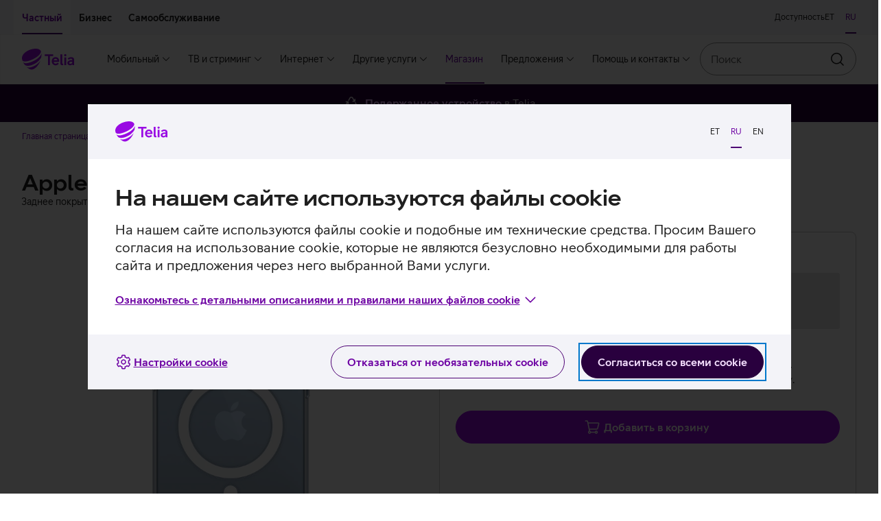

--- FILE ---
content_type: text/html; charset=utf-8
request_url: https://pood.telia.ee/ru/kaaned-ja-umbrised/%C3%BCmbris-Apple-iPhone-13-Pro-Max-ile-MagSafe-iga/MM313ZM/A
body_size: 50032
content:
<!DOCTYPE html>
<html class="no-js"
      lang="ru"
      data-brand="telia"
      data-theme="light">
<head>
  <script id="Cookiebot"
          src="https://consent.cookiebot.com/uc.js"
          data-culture="ru"
          data-cbid="b1c68a93-b6bf-4cae-b8fc-cf13629d9eda"></script>
  
  <script src="https://www.telia.ee/telia-rum-agent.js"></script>
  <script>
    TeliaRum.init({
      beaconUrl: 'https://rum.estpak.ee/rum',
      clientId: 'product-frontend',
      clientToken: 'FM238?3Ag56&',
      cookiesAllowed: 'false',
      ignoreUrls: [
        /https:\/\/cat.telia.ee\/.*/,
        /https:\/\/ccchat.estpak.ee\/.*/,
        /https:\/\/www.facebook.com\/.*/,
        /https:\/\/www.google-analytics.com\/.*/,
        /https:\/\/cat.telia.ee\/.*/,
        /\.*.cookiebot.com\.*/
      ],
      propagateCorsUrls: [
        /https:\/\/www(-dev|-test)?\.telia\.ee(\/.*)?/,
        /https:\/\/sso(-arendus|-test)?\.telia\.ee(\/.*)?/
      ]
    });
  </script>
  
  <meta charset="UTF-8"/>
  <meta name="viewport"
        content="width=device-width, initial-scale=1, shrink-to-fit=no"/>
  <link rel="apple-touch-icon"
        sizes="180x180"
        href="/static/apple-touch-icon.png"/>
  <link rel="icon"
        type="image/png"
        sizes="32x32"
        href="/static/favicon-32x32.png"/>
  <link rel="icon"
        type="image/png"
        sizes="16x16"
        href="/static/favicon-16x16.png"/>
  <link rel="mask-icon" href="/static/safari-pinned-tab.svg" color="#990ae3">
  <link rel="manifest" href="/static/manifest.json"/>
  <meta name="referrer" content="no-referrer-when-downgrade"/>
  <meta name="theme-color" content="#29003E"/>
  <title>Заднее покрытие для Apple iPhone 13 Pro Max с MagSafe</title>
  <meta name="description"
        content="MagSafe — максимальный комфорт и качество идут рука об руку."/>
  <meta property="og:title" content="Заднее покрытие для Apple iPhone 13 Pro Max с MagSafe"/>
  <meta property="og:description"
        content="MagSafe — максимальный комфорт и качество идут рука об руку."/>
  <meta property="og:image" content="https://res.cloudinary.com/telia-pim/image/upload/v1632835027/pood/vastutavkaup1/mobiili-umbrised/iphone-13-pro-maxile-magsafeiga/mm313zma/apple-iphone-13-pro-max-labipaistev-umbris-magsafeiga.png"/>
  <meta name="robots" content=""/>
  <meta name="google-site-verification"
        content="qFqfR_uuMajdCskQy2x3ATodWsUuF9nl-kjsQNvnE3Q"/>
  <meta name="react-front"
        content="^48.36.0"/>
  <meta name="front-env" content="live"/>
  <meta name="megamenu"
        content="21.0.1"/>
  <script>
    window.INITIAL_CONFIG = {"apiUrl":"/api","enableLabelStatistics":true,"telia1Disabled":false,"cachingEnabled":true,"devHostAliasName":"pood-dev.telia.ee","rumClientId":"product-frontend","ssoClientUrl":"https://sso.telia.ee","teliaWebUrl":"https://www.telia.ee","commonApiUrl":"https://www.telia.ee/common/api","teliaWebSelfServiceUrl":"https://iseteenindus.telia.ee","teliaShopUrl":"https://pood.telia.ee","webSearchApiUrl":"https://www.telia.ee/search/api","componentTier":"live","env":"live","componentApiBaseUrl":"https://pood.telia.ee/api","credentialsAllowed":false,"cookiebotEnabled":true,"rumBeaconUrl":"https://rum.estpak.ee/rum","rumClientToken":"FM238?3Ag56&","optimizelySdkKey":"Xy7SEBhRzpqDZ1HPtnR19","cacheConf":{"cachingEnabled":true,"cacheLoggingEnabled":false,"cacheExpirationInSeconds":600,"redisConf":{"keyPrefix":"productfront:cache:","name":"channel-sentinel-live","sentinels":[{"host":"redis31.estpak.ee","port":26379},{"host":"redis61.estpak.ee","port":26379},{"host":"redis32.estpak.ee","port":26379},{"host":"redis62.estpak.ee","port":26379},{"host":"redis33.estpak.ee","port":26379},{"host":"redis63.estpak.ee","port":26379}]}},"log":{"port":"5147","host":"loki.estpak.ee","localhost":"product-frontend.telia.ee","protocol":"tcp","facility":"local4","type":"5424","appName":"APP-ESHOPFRONTEND-SSR-LIVE","eol":"\n"}};
    window.INITIAL_STATE = {"currentLang":"ru","translations":{"eshopfront":{"productDetailsServices.suggestedServiceForDevice.x.PS.MOBPH.SMRT":"смартфону","serviceCard.business.1.text":"Страхование устройств","error-notice.log-in":"Войдите с паролем","productFilter.price.label":"Ценовой диапазон","cart.success":"Продукт добавлен в корзину","insuranceError.notice.BLACKLIST_FRAUD":" ","productDetails.privateCopyingLevy.info2":"Порядок уплаты сбора определяется <a class=\"btn btn--link btn--underlined\" target=\"_blank\" href=\"https://www.riigiteataja.ee/akt/104032021008\">постановлением Правительства Республики</a>, вступившим в силу 1 апреля 2021 года.","productDetailsServices.normalPrice":"Обычная цена: ","tvServices.TELIA_TV_BASIC_PLUS_EST_E.campaignPriceText.forUpgrade":"6 месяц 12,96 €","cart.error.NOT_ALLOWED_MAXIMUM_CONTRACT_COUNT_EXCEEDED":"Максимальное количество договоров превышено.","productDetails.privateCopyingLevy.info1":"Сбор за частное копирование взимается с продажи записывающих устройств и носителей, используемых для копирования фильмов, музыки и другого контента. Сбор компенсирует авторам, исполнителям, производителям фонограмм и производителям первой записи фильма доход, который они потеряли бы из-за копирования аудиовизуальных произведений или звукозаписей.","cart.error.NOT_ALLOWED_SINGLE_PRODUCT_CATEGORY_ALLOWED":"Разрешается выбирать только один товар в каждой категории, но в Вашей корзине уже есть товар данной категории.","offer.collapseToggleLabel":"Подробнее","financeError.notice.LIMIT.private":"У вас недостаточно кредитного лимита для заключения договора рассрочки. Для увеличения лимита, пожалуйста, <a href=\"${selfServiceUrl}/finantseerimine/kontovaljavote\" class=\"anchor is-text-color is-underlined\">заполните заявление на оформление рассрочки.</a>","productDetailsServices.url.SAFE_PREMIUM_LITSENTS_KT":"${teliaWebUrl}/ru/era/lisateenused/viirusetorje-telia-safe/","cart.error.NOT_ALLOWED_TRADE_IN_NOT_DELIVERABLE":"Товар, который находится в предпродаже или который закончился в э-магазине, невозможно купить с услугой «Выгодный обмен»!","productDetails.privateCopyingLevy.info3":"Общую информацию о частном копировании можно прочитать на сайте <a class=\"btn btn--link btn--underlined\" target=\"_blank\" href=\"https://eau.org/teose-kasutajale/erakopeerimine/erakopeerimise-uldinfo/\">Союза авторов Эстонии</a>.","serviceCard.business.4.icon":"#parcel-machine","cart.error.NOT_FOUND_ORDER":"Желаемый заказ не найден.","admin.info.button":"Admin info","productDetails.additionalProduct.duplicate":"Добавить продукт с той же льготой","productDetails.privateCopyingLevy.info":"<p>Сбор за частное копирование взимается с продажи записывающих устройств и носителей, используемых для копирования фильмов, музыки и другого контента. Сбор компенсирует авторам, исполнителям, производителям фонограмм и производителям первой записи фильма доход, который они потеряли бы из-за копирования аудиовизуальных произведений или звукозаписей.</p>\n<p>Порядок уплаты сбора определяется <a class=\"btn btn--link btn--underlined\" target=\"_blank\" href=\"https://www.riigiteataja.ee/akt/104032021008\">постановлением Правительства Республики</a>, вступившим в силу 1 апреля 2021 года.</p>\n<p>Общую информацию о частном копировании можно прочитать на сайте <a class=\"btn btn--link btn--underlined\" target=\"_blank\" href=\"https://eau.org/teose-kasutajale/erakopeerimine/erakopeerimise-uldinfo/\">Союза авторов Эстонии</a>.</p>","productDetailsServices.headingOneService":"Услуга, соответствующая вашей покупке","cart.error.SERVICE_NOT_AVAILABLE_CLIENT_MISSING_DETAILS":"Услуга ${serviceName} не может быть продана, потому что вы не можете заключать договоры.","serviceCard.private.4.text":"Возврат","cart.error.FAULT_NO_DEVICE_INSURANCE_OFFERING":"Предложение по страхованию устройства получить не удалось.","tvServices.TELIA_TV_BASIC_PLUS_EST_E.campaignPriceText":"","campaign.gamers.title":"Игрокам","productCard.pricePeriod.OperatingLeaseFullHouse.tooltip":"Взяв в Telia услуги <b>интернета и мобильной связи</b> для своего предприятия, Вы автоматически получите бонусы бизнес-класса Telia: более низкую ставку лизинга, промокод на 100 евро в интернет-магазине и 2 бесплатных обращения в ИТ-поддержку в месяц.\n<br/><br/>\n<b>Все бонусы применяются автоматически.</b>","tvServices.miniTooltip":"Включает дополнительную услугу Inspira+ с выбором многочисленных эстонских и зарубежных сериалов, фильмов и оригинальных передач Inspira.","cart.error.SERVICE_NOT_AVAILABLE_FOR_ANONYMOUS_CLIENT":"Для заказа услуги ${serviceName} войдите в интернет-магазин и выберите услугу снова.","tvServices.advertDescription.youHaveFamilyPackage":"Спасибо, что Вы пользуетесь нашим пакетом с самым широким выбором. В Ваш пакет входят многочисленные дополнительные услуги, такие как Go3 Film / Paramount+, услуга записи и «Детский уголок».","cart.error.NOT_ALLOWED_ORDER_CANT_CONTAIN_NORMAL_PRODUCTS":"Заказ рабочего оборудования не должен включать в себя обычные товары.","notice.correctData":"Пожалуйста исправьте личные данные с самообслуживании Telia","price.vat":"НСО","productDetails.suggestedProducts.compatibleProducts":"Подходящие товары","campaigns.duration":"Кампания действует с ${start} до ${end}","productDetails.segmentChange.business":"На страницу частных клиентов","creditLimit.logIn":"Войти в магазин","availability.errorFetchingInformation":"В настоящее время у нас нет информации о доступности, пожалуйста, попробуйте позднее.","productFilter.apply":"Применить","insuranceError.notice.MANDATE":"Для покупки Страхования устройства Telia требуется доверенность","creditLimit.viewTerms":"Ознакомиться с условиями","financeError.notice.MANDATE.business":"Отсутствует действительная доверенность на представительство.","productDetailsServices.url.OFFICE365BP":"https://www.telia.ee/ru/ari/it-teenused/kontori-it/microsoft-365/","productFilter.activeFilter.hiddenChips":"+ еще ${hiddenChips}","productCard.status.unavailable":"ТОВАР ЗАКОНЧИЛСЯ","cart.error.FAULT_INVALID_SETTINGS":"Электронная почта владельца услуги неправильно настроена, добавление услуги в корзину запрещено!","tvServices.advertHeading.standard":"Попробуйте пакет Telia TV Standard по цене Mini","productDetailsServices.url.OFFICE365BE":"https://www.telia.ee/ru/ari/it-teenused/kontori-it/microsoft-365/","productCard.pricePeriod.campaign.Lease":"В рассрочку","productDetailsServices.url.SAFE":"${teliaWebUrl}/ru/era/lisateenused/viirusetorje-telia-safe/","serviceCard.business.2.url":"https://www${env}.telia.ee/ru/ari/seadmed/seadmete-soetamine/liising/","shopInformationCarousel.thirdItem.icon":"#reload","comparison.defaultPrice":"Цена","tvServices.advertHeading.all":"Найди подходящий для тебя пакет Telia TV","LogInBox.logInBoxErrorNotice":"Авторизуйтесь, чтобы продолжить сделанный выбор.","serviceCard.private.0.url":"https://www${env}.telia.ee/ru/era/lisateenused/vana-uueks/","shopInformationCarousel.secondItem.sr.text":"Товар на руки в среднем за один-два дня","day.THURSDAY":"Чт.","shop.quantity":"шт.","telia1.button.text":"Подключиться","B2B.load.error":"Ошибка при загрузке услуги для корпоративного клиента","cart.error":"Извините! Произошла ошибка.","comparison.removed":"Продукт удален из сравнения","comparison.discountPrice":"Цена для клиента","productDetail.notFound":"Tовар не найден","productCard.zeroInterestTag":"0% интресc","tvServices.TELIA_TV_BASIC_EST_E.campaignPriceText":"","day.WEDNESDAY":"Ср.","loginNotice.text.business":"Авторизовавшись, Вы увидите действующие для Вас цены, предложения и лимит лизинга.","financeError.notice.DEBT.business":"Оформить услугу невозможно, поскольку у Вас имеется задолженность. Просим оплатить не оплаченные вовремя счет(а). Подробная информация в самообслуживании.","campaign.nadalapakkumine.title":"Предложения недели","monthlyOffers.subHeading":"Для всех предложений месяца действительны <b>бесплатные доставка (за исключением телевизоров) и возврат в течение 14 дней.</b>","productDetail.soldOut.subscribeNotification":" Заказать уведомление","productDetails.privateCopyingLevy":"сбор за частное копирование","comparison.previousProduct":"Смотреть предыдущий товар","productDetails.chooseCharacteristics":"Выбрать характеристики","device.memory":"Объем устройства:","tvServices.channels":"каналов","productDetail.soldOut.invalidEmail":"Адрес эл. почты должен включать символ @ и точку.","serviceCard.business.0.icon":"#mobile-recycle","productDetails.moreInfoOnEprel":"Дополнительная информация на странице EPREL","productCard.pricePeriod.CapitalLease":"С арендой капитала","productDetails.tabs.techincalSpecs":"Технические характеристики","priceOption.load.error":"Невозможно загрузить цены","price.default":"Ценa","breadcrumb.mainPage":"Главная страница магазина","productCard.monthlyPrice.telia1":"Для клиента Telia 1 с рассрочкой","productDetailsServices.url.deviceInsurance.business":"${teliaWebUrl}/ru/ari/seadmed/seadmete-turvalisus/seadmekindlustus/","creditLimit.fillKycForm":"Заполнить анкету","serviceCard.private.3.icon":"#mobile-repair","serviceCard.business.3.url":"https://www${env}.telia.ee/ru/ari/e-pood/remont-ja-garantii/","serviceCard.private.0.text":"Выгодный обмен","telia1.addToCart.notice":"Рассрочка Telia 1 предлагается только клиентам, пользующимся как минимум тремя услугами Telia.","tvServices.TELIA_TV_VIP_RUS_E.campaignPriceText.forUpgrade":"6 месяцев 29,74 €","campaign.joulud.title":"Рождественская кампания","productCard.pricePeriod.OperatingLeaseFullHouse.linkText":"Авторизуйтесь","availability.title":"Доступность товара","productFilter.reset":"Сбросить","tvServices.campaignConditions.link.forUpgradeFromStandard":null,"tvServices.learnMore":"Ознакомиться с Telia TV","telia1.notice.internet.tv":"Вы можете получить рассрочку на устройство под <strong>${interestRate}%</strong>, как только подключитесь к Telia 1. Подключение к требующейся для этого услуге <strong>мобильного интернета</strong> можно оформить позже. Остальные необходимые услуги у Вас уже есть.","telia1.notice.tv":"Вы можете получить рассрочку на устройство под <strong>${interestRate}%</strong>, как только подключитесь к Telia 1. Подключение к требующемуся для этого <strong>мобильному</strong> и <strong>домашнему интернету</strong> можно оформить позже. Одна необходимая для этого услуга у Вас уже есть.","productComparisonBar.reset":"Очистить","out-of-stock.error":"Товара нет в наличии","serviceCard.private.1.url":"https://www${env}.telia.ee/ru/era/lisateenused/telia-seadmekindlustus/","tradeIn.successModal.info":"Мы рады, что Вы заботитесь об окружающей среде. Теперь выберите в интернет-магазине новое устройство, которое хотите приобрести по льготе «Выгодный обмен».","productDetails.addToCart":"Добавить в корзину","loginCard.text.b2b":"Авторизовавшись, Вы увидите действующие для Вас <strong>цены, предложения и лимит лизинга.</strong>","cart.error.NOT_AVAILABLE_CAMPAIGN_NOT_AVAILABLE":"Извините, кампания временно закончена. Товар не был добавлен в корзину.","cart.error.NOT_AVAILABLE_INSUFFICENT_QUANTITY_CAMPAIGN":"Извините, в рамках кампании доступно меньшее количество товара, чем Вы желаете.","productDetailsServices.url.AKK1T":"${teliaWebUrl}/ru/ari/it-teenused/turvalisus/arvuti-kuberkaitse","productDetails.energyClass":"${energyClass} класс энергопотребления","telia1.notice.noProducts":"Для получения <strong>рассрочки под ${interestRate}%</strong> и других льгот подключитесь к Telia 1.","deliveryDate.date":"Срок доставки начиная c <strong>${deliveryDate}</strong>.","productDetail.soldOut.duplicateRequest":"Вы уже заказали оповещение о данном продукте","productDetail.soldOut.notificationSubscribed":"Уведомление заказано!","campaign.ari-pakkumine.title":"Бизнес-предложение","tvServices.advertHeading.youHaveFamilyPackage":"У Вас пакет Telia TV Family","productCard.pricePeriod.months":"месяца(-ев)","tvServices.familyPackage":"Family пакет","product.color.selector":"Цвет устройства:","productDetails.monthlyPayment.buyback":"Oстаточная стоимость","cart.error.NOT_FOUND_PRODUCT":"Желаемый товар не найден.","serviceCard.business.2.text":"Лизинг","financeError.notice.RATING.business":"Оценка кредитоспособности не позволяет оформить услугу.","productFilter.saveButtonText":"Фильтр","productDetailsServices.url.AKK2P":"https://pood.telia.ee/ru/teenused/Arvuti-K%C3%BCberkaitse-platvorm/AKK2P","productFilter.closeButtonText":"Закрыть","vatSelector.vatIsIncluded":"с НСО","productDetails.choosePaymentMethod":"Выбрать способ оплаты","shopInformationCarousel.firstItem.sr.text":"Подержанное устройство в Telia","productDetails.returnInfoText":"Любой товар можно бесплатно вернуть <b>в течение 14 дней.</b> Предложение месяца включает также бесплатную доставку.","loginCard.title":"Уважаемый клиент Telia!","business.benefit.title":"Скидка на покупку рабочего телефона","comparison.shoppingInfo":"Информация о покупке","productDetails.serviceInfo":"Ставки кампании:","serviceCard.private.5.url":"https://tellimus.telia.ee/","productDetail.soldOut.notificationAlreadySubscribed":"Кажется, Вы уже заказали это уведомление!","cart.error.NOT_ALLOWED_OFFER_USED_PRODUCT":"Поскольку в корзину добавлено предложение, сейчас Вы не можете добавить товар в корзину. Сначала Вы должны подтвердить или отменить предложение.","mainPage.title":"Telia e-pood","serviceCard.business.4.url":"https://www${env}.telia.ee/ru/ari/e-pood/kauba-tagastamine/","serviceCard.private.4.icon":"#parcel-machine","campaign.kuupakkumine.title":"Предложение месяца","productDetails.segmentChange.text.private.login.list":"Продукты из этого выбора доступны только для вошедших в систему бизнес-клиентов.","cart.error.NOT_ALLOWED_DEVICE_INSURANCE_SOFT_AUTH":"Для заказа услуги Страхование устройств авторизируйтесь при помощи Mobiil-ID, Smart-ID, ID-карты или банка.","day.TUESDAY":"Вт.","productDetails.segmentChange.text.business.list":"Товары из этого выбора доступны только для частных клиентов.","serviceCard.private.2.url":"https://www${env}.telia.ee/ru/era/lisateenused/jarelmaks/","tvServices.familyTooltip":"Помимо дополнительных услуг пакетов Mini и Standard, в пакет Family входят дополнительные услуги HBO, Go3 Film/Paramount+ и «Детский уголок», где можно найти тысячи часов эстонских и зарубежных фильмов и сериалов, а также тщательно отобранный контент для детей.","deliveryDate.inTwoDays":"Доставка в течение <strong>2 дней</strong>.","notice.sold-out":"Выбранный товар на данный момент не продается.","campaign.ullatusmuuk.title":"Cекретная распродажа","monthlyPrice.loginLink.suffix.business":", чтобы узнать, действует ли для Вас бонус <b>Бизнес-класса Telia  – льготная ставка</b>.","cart.error.NOT_ALLOWED_TRADE_IN_USED":"В корзину добавлен товар, связанный с услугой «Выгодный обмен», Вы не можете добавлять в корзину другие товары. Чтобы начать сначала, удалите из корзины товар, связанный с услугой «Выгодный обмен».","monthlyPrice.loginLink.suffix.private":", чтобы увидеть, действует ли для Вас <b>льготная ставка Telia 1</b>.","shop.fewItems":"несколько штук","cart.error.NOT_ALLOWED_ONLY_SOLD_WITH_PRODUCT":"Услуга продается только вместе с товаром.","listView.results.heading":"<span className=\"text-light\">Всего <strong>${total} результатов </strong> в категории “${groupLabel}”.</span>","productAdditionalInfoTabs.showLess":"Показать меньше","tvServices.tvcomparison.title":"Telia ТВ-пакеты","availability.online.notice":"Этот товар имеется только в э-магазине","serviceStatus.notice.addToCartCircuitBreaker":"При добавлении товаров в корзину может возникнуть сбой","tvServices.standardTooltip":"В дополнение к фильмам и сериалам Inspira+ Вы можете смотреть превосходные сериалы каналов FX и FX Life, включенные в пакет, а также контент каналов National Geographic и Nat Geo Wild.","creditLimit.financingDisallowed":"Если текущий лимит меньше суммы желаемой сделки, подайте <a href=${selfServiceUrl}/finantseerimine/kontovaljavote >заявку на дополнительный лимит. </a> Согласно действующему в Эстонской Республике Закону о предотвращении отмывания денег, перед заключением договора лизинга необходимо заполнить Анкету о данных клиента.","availability.available":"Товар есть на месте","tradeIn.button.label":"Вычислить стоимость старого устройства","productDetails.productLinks.title":"Полезные ссылки","offers.pageTitle":"Предложения","productDetails.chargerNotIncluded.title":"Зарядное устройство","productUpsell.viewMore":"Подробнее","serviceCard.business.5.text":"Следите за своим заказом","serviceCard.private.3.url":"https://www${env}.telia.ee/ru/era/e-pood/remont-ja-garantii/","Lease.termsOfService.link.url":"/images/documents/jarelmaks/Telia_jarelmaksu_tingimused_rus.pdf","cart.error.SERVICE_NOT_AVAILABLE_CLIENT_IN_DEBT":"Вы не можете подписаться на услугу ${serviceName}, потому что, по нашим данным, у вас имеется задолженность перед Telia.","productDetail.soldOut.error":"Что-то пошло не так!","OperatingLease.termsOfService.link":"Условия лизинга","campaign.arikuupakkumine.title":"Бизнес-предложение","productFilter.orderBy.new":"Новые","shopInformationCarousel.secondItem.icon":"#time-round","telia1.loginLink.suffix.discount":", чтобы увидеть, действует ли для Вас <b>льготная ставка Telia 1</b>.","cart.error.NOT_ALLOWED_PRODUCT_NOT_ALLOWED":"Услуга не может быть продана вместе с товаром.","comparison.addToComparison.error":"Не удалось добавить продукт в сравнение. Максимальное число продуктов для сравнения – 4.","select.mandate.notice":"Для просмотра персональной информации или корзины выберите представляемое лицо.","cart.error.SERVICE_NOT_AVAILABLE_MAXIMUM_CONTRACTS_EXCEEDED":"Услуга ${serviceName} не может быть продана, поскольку максимальное количество ваших договоров превышено.","telia1.notice.internet":"Вы можете получить рассрочку на устройство под <strong>${interestRate}%</strong>, как только подключитесь к Telia 1. Подключение к требующемуся для этого <strong>мобильному интернету</strong> и <strong>ТВ-услуге</strong> можно оформить позже. Одна необходимая для этого услуга у Вас уже есть.","offer.acceptButtonLabel":"Подробнее","availability.storeAvailability":"Наличие товара","campaigns.error.productInfos":"Не удалось загрузить товары","deliveryDate.preOrder":"Hа заказ!","serviceCard.business.2.icon":"#coins","cart.error.SERVICE_NOT_AVAILABLE_CLIENT_CONTRACT_NOT_SIGNED":"Услуга ${serviceName} не может быть продана, потому что у вас нет подписанного клиентского договора.","comparison.title":"Сравнение товаров","productDetailsServices.suggestedServiceForDevice.x.PS.PC.NB":"компьютеру","tvServices.TELIA_TV_VIP_RUS_E.campaignPriceText":"","productFilter.heading":"Фильтровать","productDetailsServices.url.SAFE.business":"${teliaWebUrl}/ru/ari/it-teenused/turvalisus/safe-viirusekaitse-vaikeettevottele/","brandProductsBanner.text":"Все продукты и аксессуары<br className=\"hidden-sm hidden-md hidden-lg hidden-xl\" />","financeError.notice.MANDATE.private":"Отсутствует действительная доверенность на представительство.","productCard.monthlyPaymentCalcualtor.residualValue.text":"При покупке с остаточной стоимостью (аренда пользования) Вы можете по окончании договора вернуть устройство или выкупить его по остаточной стоимости. При покупке без остаточной стоимости (аренда капитала) по окончании договора Вы становитесь собственником устройства.","productCard.pricePeriod.campaign.Telia1":"Для клиента Telia 1","OperatingLeaseFullHouse.termsOfService.link":"Условия кампании «Бизнес-класс Telia»","productCard.compare.remove":"Удалить из сравнения","homePage.load.error":"Извините! Произошла ошибка.","cart.error.FAULT_QUANTITY_VALIDATION":"Произошла ошибка при добавлении услуги. Пожалуйста, повторите попытку.","select.mandate.button":"Выбрать представляемое лицо","serviceCard.business.0.text":"Выгодный обмен","employee.benefit.info.url":"${teliaShopUrl}/MyStore/Index/EmployeeAccountTransactions","cart.error.NOT_AVAILABLE_INSUFFICENT_QUANTITY":"Извините, данный товар временно закончился. Товар не был добавлен в корзину.","productDetailsServices.url.AKK1T.business":"${teliaWebUrl}/ru/ari/it-teenused/turvalisus/arvuti-kuberkaitse","cart.error.FAULT_ADDING_PRODUCT":"При добавлении услуги в корзину произошла ошибка.","employee.benefit.info.label":"Посмотреть ценообразование","serviceCard.business.2.loggedIn.url":"https://pood${env}.telia.ee/MyStore/Index/LeaseInformation","tvServices.advertDescription.family":"Смените свой нынешний пакет Telia TV на пакет Family и получите в придачу дополнительные услуги, такие как Go3 Film / Paramount+, услуга записи и «Детский уголок».","productDetailsServices.url.SEADMEKINDLUSTUS_KT_HV2_ERA":"${teliaWebUrl}/ru/era/lisateenused/telia-seadmekindlustus/","serviceCard.private.5.loggedIn.url":"https://pood${env}.telia.ee/MyStore/Index/OrderHistory","productDetails.energyClassName":"Класс энергопотребления: <strong>${energyClass}</strong>","tooltip.label":"Дополнительная информация","shopInformationCarousel.firstItem.icon":"#recycle","productDetail.soldOut.willBeArchived":"Для данного продукта невозможно заказать оповещение.","productDetails.priceAddition":"К цене добавляется","loginNotice.text.private":"Авторизовавшись, Вы увидите действующие для Вас цены, предложения и лимит рассрочки.","breadcrumbs.label":"Навигационная цепочка","cart.error.NOT_ALLOWED_DEVICE_INSURANCE_ANONYMOUS":"Для заказа Страхования устройств от Telia войдите с самообслуживание и попробуйте выбрать услугу еще раз.","serviceCard.private.2.text":"Рассрочка","monthlyPrice.loginLink.linkText":"Авторизуйтесь","shop.availability.label":"Доступность товара","insuranceError.notice.RATING":"В данный момент невозможно оформить страхование устройства. Просим Вас прийти в представительство в течение 14 дней и взять с собой купленное устройство.","mandatory-not-selected.error":"Выберите дополнительный товар","productDetailsServices.url.deviceInsurance":"${teliaWebUrl}/ru/era/lisateenused/telia-seadmekindlustus/","cart.error.NOT_FOUND_SERVICE":"Желаемая услуга не найдена.","telia1.load.error":"Ошибка при загрузке сервиса Telia1","loginNotice.cta.text":"Войти","productDetails.segmentChange.text.private.list":"Продукты из этого выбора доступны только для бизнес-клиентов.","tvServices.standardPackage":"Standard пакет","serviceCard.private.5.loggedIn.icon":"#summary","serviceCard.private.4.url":"https://www${env}.telia.ee/ru/era/e-pood/kauba-tagastamine/","Lease.termsOfService.link":"Условия рассрочки","cart.error.NOT_ALLOWED_TRADEIN_PRODUCT_INVALID":"Товар, который находится в предпродаже или который закончился в э-магазине, невозможно купить с услугой «Выгодный обмен»!","productDetails.segmentChange.text.private.login":"Чтобы приобрести этот товар, Вы должны войти в систему как бизнес-клиент. ","serviceCard.business.5.url":"https://tellimus.telia.ee/","productFilter.orderBy.popular":"Популярные","comparison.added":"Продукт добавлен в сравнение","campaign.heahind.title":"Heahind","productFilter.resetFilterNotice":"Введённым фильтрам не соответствует ни один товар","serviceCard.business.5.loggedIn.icon":"#summary","productFilter.noResultsInCategory":"Нет результатов в категории","productDetails.advanceSaleDelivery":"Это продукт предварительной продажи.","cart.error.SERVICE_NOT_AVAILABLE_FOR_SOFT_AUTH":"Для заказа услуги ${serviceName} войдите в систему снова.","general.error.message":"Извините, произошла техническая ошибкa","productDetails.monthlyPayment.period":"Период","shop.closed":"закрыто","tvServices.campaignConditions.link":"","comparison.pageTitle":"Сравнение","tvServices.advertHeading.family":"Возьмите пакет Telia TV Family и получите в придачу Go3 Film","financeError.notice.RATING.private":"Оценка кредитоспособности не позволяет оформить услугу.","productDetailsServices.url.SAFE_STANDARD_LITSENTS_KT":"${teliaWebUrl}/ru/era/lisateenused/viirusetorje-telia-safe/","productDetailsServices.suggestedServices":"Рекомендуем также","productDetails.productArticlesAndVideos.title":"Статьи и видео по теме","productFilter.tags.label":"Предложения","productDetails.segmentChange.text.business.login":"Чтобы приобрести этот товар, Вы должны войти в систему как частный клиент. ","productDetails.segmentChange.private":"На страницу бизнес-клиентов","shopInformationCarousel.thirdItem.sr.text":"Бесплатный возврат в течение 14 дней","day.FRIDAY":"Пт.","telia1.termsOfService.link":"Условия предоставления льготного процента по рассрочке","productCard.pricePeriod.OperatingLeaseFullHouse":"С лизингом в Бизнес-классе Telia","campaign.ariheahind.title":"Бизнес-предложение","day.SATURDAY":"Сб.","serviceCard.business.3.loggedIn.url":"https://pood${env}.telia.ee/MyStore/Index/OrderHistory","LogInBox.logIn":"Авторизуйтесь","serviceCard.private.5.loggedIn.text":"История заказав","productDetails.monthlyPayment.personalLimit.logIn":"Войдите с паролем","serviceCard.private.1.icon":"#device-insurance","productCard.pricePeriod.Telia1":"Для клиента Telia 1","productDetails.chargerNotIncluded":"<strong>Зарядное устройство в комплект не входит</strong>. Рекомендуемая мощность зарядного устройства ${chargerPower}, его можно приобрести <Anchor url=\"${shopUrl}/ru/laadijad-ja-adapterid?featureFilter%5Bliik%5D=Toalaadija%2CToiteadapter%2CAutolaadija\" target=\"_blank\">в интернет-магазине</Anchor>.","productComparison.noData":"Информация отсутствует","cart.goto":"Перейти в корзину","serviceCard.private.3.loggedIn.url":"https://pood${env}.telia.ee/MyStore/Index/OrderHistory","productCard.pricePeriod.Lease":"В рассрочку для клиента","productCard.interestTag":"интресc","eshopfront:productDetails.chargerNotIncluded":"<strong>Зарядное устройство в комплект не входит</strong>. Рекомендуемая мощность зарядного устройства ${chargerPower}, его можно приобрести <Anchor url=\"${shopUrl}/ru/laadijad-ja-adapterid?featureFilter%5Bliik%5D=Toalaadija%2CToiteadapter%2CAutolaadija\" target=\"_blank\">в интернет-магазине</Anchor>.","must.sign.contract":"У Вас нет клиентского договора. Для дальнейшей авторизации просим заключить договор.","tvServices.advert.nothingToAdvert":"К сожалению, мы не можем сделать Вам лучшее предложение Telia TV. Ознакомьтесь с другими нашими предложениями.","productCard.pricePeriod.OperatingLeaseFullHouse.info":"<span>Лизинг <strong>9,9%</strong> только для бизнес-класса Telia. Вы можете воспользоваться бонусами Бизнес-класса Telia, если Вы взяли в Telia как <strong>интернет, так и мобильные услуги./strong>.</span>","productDetails.monthlyPayment.months":"мес.","productDetailsServices.headingMultiple":"Услуги в дополнение к Вашему ${x}","availability.notAvailable":"Выбранный Вами товар сейчас недоступен.","carousel.prevArrow.text":"Предыдущий","fullHouse.addToCart.notice":"Его может использовать бизнес-клиент, у которого есть интернет и мобильное подключение к Telia.","productDetails.segmentChange.text.business":"Этот товар может купить только частный клиент.","serviceCard.private.2.loggedIn.url":"https://pood${env}.telia.ee/MyStore/Index/LeaseInformation","productFilter.resetFilterButton":"Сбросить","telia1.notice.internet.mobile.tv":"Для получения рассрочки под <strong>${interestRate}%</strong> и других льгот подключитесь к Telia 1. Требуемые для подключения услуги у Вас уже есть.","productCard.monthlyPayment.calculate":"Посчитать ежемесячный платеж","monthlyOffers.heading":"Лучшие предложения месяца","OperatingLeaseFullHouse.termsOfService.link.url":"/images/documents/tt/rus/telia_ariklass.pdf","cart.error.NOT_ALLOWED_TRADE_IN_BUSINESS_BENEFIT_USED":"Скидка рабочего телефона в рамках услуги «Выгодный обмен» не действует.","productDetails.productCode":"Код товара:","cart.error.NOT_ALLOWED_ADD_TO_CART":"Невозможно добавить товар в корзину.","productFilter.orderBy.label":"Сортировать","productCard.compare":"Добавить в сравнение","productFilter.showAll":"Показать все фильтры","tradeIn.successModal.heading":"Ваше старое устройство стоимостью ${price} € добавлено в корзину для первого взноса за новое устройство!","productDetails.segmentChange.text.private":"Этот товар может купить только бизнес-клиент.","productFilter.clearButtonText":"Сбросить","financeError.notice.LIMIT.business":"Вашего кредитного лимита недостаточно для заключения договора о лизинге. Чтобы ходатайствовать о лимите, просим обратиться к сотруднику обслуживания клиентов или заполнить <a href=${selfServiceUrl}/finantseerimine/limiiditaotlus class=\"anchor is-text-color is-underlined\">заявку.</a>","campaigns.duration.over":"Кампания закончилась","serviceCard.private.2.icon":"#coins","notice.correctData.button":"Направиться в самообслуживание","day.MONDAY":"Пн.","serviceCard.business.3.text":"Гарантия и ремонт","popularProducts.heading":"Лучшие предложения месяца","financeError.notice.DEBT.private":"Оформить услугу невозможно, поскольку у Вас имеется задолженность. Просим оплатить не оплаченные вовремя счет(а). Подробная информация в самообслуживании.","productFilter.manufacturer.label":"Производитель","productFilter.orderBy.priceMax":"Дорогие","serviceCard.business.5.loggedIn.text":"История заказав","comparison.device":"Устройство","cart.error.NOT_ALLOWED_CONTRACT_ACCEPTED":"Поскольку связанный с заказом договор был подтвержден, в корзину больше не могут быть добавлены услуги.","deliveryDate.date.preOrder":"Срок доставки начиная c <strong>${deliveryDate}</strong>.\t","productCard.pricePeriod.campaign.OperatingLease":"В лизинг","brandProducts.loadMore":"Загрузи больше (+${moreProducts})","comparison.manufacturer":"Производитель","shopInformationCarousel.secondItem.text":"Товар на руки в среднем за <b>1–2 дня</b>","telia1.notice.mobile.tv":"Вы можете получить <strong>${interestRate}%</strong> по рассрочке на устройство, как только подключитесь к Telia 1. Подключение к требующейся для этого услуге <strong>домашнего интернета</strong> можно оформить позже. Остальные необходимые услуги у Вас уже есть.","creditLimit.userLimit.business":"Ваш персональный лимит лизинга","cart.error.NOT_ALLOWED_MIXED_ORDER_PRODUCT_TYPES":"Рабочее оборудование и инструменты для техников не могут быть заказаны вместе.","productDetail.soldOut.saveEmail":"Мы храним Ваш адрес эл. почты для отправки сообщения в течение 3 месяцев.","shopInformationCarousel.thirdItem.text":"<a class=\"anchor is-underlined anchor--theme-dark\" data-theme=\"dark\" href=\"${teliaWebUrl}/ru/era/e-pood/kauba-tagastamine/\">Бесплатный возврат</a> в течение 14 дней","productDetails.segmentChange.private.login":"Войти как бизнес-клиент","serviceCard.private.3.text":"Гарантия и ремонт","serviceCard.business.5.icon":"#summary","comparison.remove":"Удалить из сравнения","pricePeriod.activeUntil":"Действует до","tradeIn.modal.title":"Оценка стоимости старого устройства","skeleton.loading":"Загрузка данных","productCard.pricePeriod.OperatingLease":"С лизингом","cart.error.TRADE_IN_DEVICE_NOT_DELIVERABLE":"С услугой «Выгодный обмен» в интернет-магазине можно покупать только те продукты, которые помещаются в посылочный автомат. <a href=\"https://www.telia.ee/ru/era/lisateenused/vana-uueks#Milliseid_kaupu_on_voimalik_osta_koos_Vana_Uueks_soodustusega\">Узнать больше</a>","cart.continue":"Продолжить покупки","telia1.price.title":"Для клиента Telia 1 с рассрочкой:","productFilter.activeFilter.chosenFilters":"Выбранные фильтры","campaigns.loadMore":"Загрузи больше","serviceCard.business.3.icon":"#mobile-repair","tvServices.normalPrice":"Обычная цена:","serviceCard.private.1.text":"Страхование устройств","productDetail.soldOut.yourEmail":"Ваша эл. почта","productAdditionalInfoTabs.showMore":"Показать больше","serviceCard.business.4.text":"Возврат","productListPage.unableToLoadProducts":"Невозможно загрузить товары","campaign.ari-joulud.title":"Рождественская кампания","comparison.nextProduct":"Смотреть следующий товар","telia1.notice.mobile":"Вы можете получить <strong>${interestRate}%</strong> по рассрочке на устройство, как только подключитесь к Telia 1. Подключение к требующейся для этого <strong>ТВ-услуге</strong> и <strong>домашнему интернету</strong> можно оформить позже. Одна необходимая для этого услуга у Вас уже есть.","productDetails.monthlyPayment.advance":"Первый взнос","productDetail.soldOut.notAvailableNow":null,"creditLimit.anonymous.private":"Авторизовавшись, Вы увидите действующие для Вас цены, предложения и лимит рассрочки.","availability.quantityNotice":"Количество товара на складе обновляется раз в сутки.","productDetailsServices.suggestedServiceForDevice.x.PS.PC.TBL":"планшету","serviceCard.business.1.icon":"#device-insurance","campaigns.tabs.label":"Продукты","cart.error.NOT_ALLOWED_MUST_REMOVE_WORKORDER_PRODUCT":"Чтобы сделать обычный заказ, Вы должны удалить из корзины рабочее оборудование.","productDetails.deliveryTooltip":"Если Вы купили продукт предварительной продажи, мы отправим Вам по эл. почте письмо с указанием срока доставки, как только продукт поступит на наш склад.","serviceStatus.notice.defaultLegacyApiCircuitBreaker":"При отображении персонализированных цен и добавлении товаров в корзину может возникнуть сбой","cart.error.SERVICE_NOT_AVAILABLE_CLIENT_MISSING_MANDATES":"Услуга ${serviceName} не может быть продана, поскольку у вас нет необходимой доверенности.","serviceCard.private.5.text":"Следите за своим заказом","deliveryDate.inStock":"В наличии!","comparison.bringOutDifferences":"Посмотреть отличия","tvServices.miniPackage":"Mini пакет","availability.noProductBooking":"Товар невозможно забронировать.","serviceCard.business.0.url":"https://www${env}.telia.ee/ru/ari/lisateenused/vana-uueks/","insuranceError.notice.DEBT":"Страхование устройств от Telia в настоящий момент не может быть Вам продано по причине задолженности. Пожалуйста, погасите задолженность по счетам или в течение 14 дней после покупки, взяв с собой устройство, обратитесь в наше представительство.","search.input":"Поиск производителя или продукта ","tvServices.digiboxNotice":"Для просмотра Telia TV на этом телевизоре требуется дигибокс, который можно легко взять в аренду после приобретения товара, отдельно или одновременно с заказом услуги Telia TV.","productDetails.privateCopyingLevy.title":"Cбор за частное копирование","serviceCard.business.5.loggedIn.url":"https://pood${env}.telia.ee/MyStore/Index/OrderHistory","must.sign.contract.button":"Заключить договор","deliveryDate.inThreeDays":"Доставка в течение <strong>3 дней</strong>.","productCard.pricePeriod.campaign.CapitalLease":"В лизинг","cart.error.FAULT_NO_SERVICE_OFFERING":"Произошла ошибка при добавлении услуги ${serviceName}. Пожалуйста, повторите попытку.","productDetailsServices.url.MS365BB1KUU":"${teliaWebUrl}/ru/ari/it-teenused/kontori-it/microsoft-365/","productDetailsServices.url.MS365BBPAKETT1A":"${teliaWebUrl}/ru/ari/it-teenused/kontori-it/microsoft-365/","shop.opened":"открыто","serviceStatus.notice.fincalcApiCircuitBreaker":"При расчете и отображении персонализированной рассрочки может возникнуть сбой","productDetails.additionalProduct.remove":"Удалить этот продукт","productDetailsServices.url.SAFE_PLUS_STANDARD_LITSENTS_KT_A":"${teliaWebUrl}/ru/ari/it-teenused/turvalisus/safe-viirusekaitse-vaikeettevottele/","productDetails.segmentChange.business.login":"Войти как частный клиент","availability.bookTime":"При желании можете <a href=\"${teliaWebUrl}/kliendisuhtlused/broneerimine\" class=\"is-underlined\" onclick=\"window.dataLayer.push({'event': 'AutoEvent', 'eventCategory': 'E-pood - Detailvaade', 'eventAction': 'Toote lisainformatsioon', 'eventLabel': 'Link - Teenindusaja broneerimine'})\">забронировать время обслуживания</a> в представительстве.","productFilter.filter":"Фильтр","price.months":"мес","employee.benefit.title":"Omatöötaja soodustuse kasutamine","telia1.loginLink.linkText":"Авторизуйтесь","creditLimit.anonymous.business":"Авторизовавшись, Вы увидите действующие для Вас цены, предложения и лимит лизинга.","telia1.button.url":"/era/pakkumised/telia1?origin=${currentUrl}","productFilter.filterVal.true":"Да","telia1.notice.internet.mobile":"Вы можете получить <strong>${interestRate}%</strong> по рассрочке на устройство, как только подключитесь к Telia 1. Подключение к требующейся для этого <strong>ТВ-услуге</strong> можно оформить позже. Остальные необходимые услуги у Вас уже есть.","productCard.monthlyPaymentCalcualtor.residualValue":"С остаточной стоимость","loginCard.text":"Авторизовавшись, Вы увидите действующие для Вас <strong>цены, предложения и лимит рассрочки.</strong>","OperatingLease.termsOfService.link.url":"/images/documents/tt/rus/liisingu_uldtingimused.pdf","serviceCard.private.0.icon":"#mobile-recycle","day.SUNDAY":"Вск.","productComparisonBar.compare":"Сравнить продукты","upsellModal.suggestionTitle":"К вашему продукту подходит","creditLimit.userLimit.private":"Ваш персональный лимит рассрочки","cart.error.SERVICE_NOT_AVAILABLE_INVALID_CREDIT_RATING":"В настоящее время вы не можете заказать услугу ${serviceName} онлайн. Пожалуйста, обратитесь в представительство.","productDetails.tabs.additionalInfo":"Дополнительная информация","shopInformationCarousel.firstItem.text":"<a class=\"anchor is-underlined anchor--theme-dark\" data-theme=\"dark\" href=\"${teliaWebUrl}/ru/era/lisateenused/uuskasutatud-seadmed\">Подержанное устройство</a> в Telia","productFilter.orderBy.priceMin":"Сначала дешевые","productFilter.hideAll":"Скрыть все фильтры","cart.error.NOT_ALLOWED_DISCOUNT_USED":"Работник компании не может воспользоваться скидкой при заказе, к которому прилагается льготный код.","cart.error.NOT_ALLOWED_MIXED_INVENTORY_PRODUCTS":"Пожалуйста, внесите товары с центрального склада и виртуального склада в отдельные заказы.","productDetail.soldOut.leaveEmail":"Если Вы желаете получить сообщение о поступлении продукта в продажу, оставьте нам свой адрес эл. почты.","cart.error.NOT_ALLOWED_OFFER_USED_SERVICE":"Поскольку в корзину добавлено предложение, сейчас Вы не можете добавить услугу в корзину. Сначала Вы должны подтвердить или отменить предложение.","productDetails.monthlyPayment.personalLimit.info":", чтобы узнать информацию персональный лимит","cart.error.NOT_AVAILABLE_INSUFFICENT_QUANTITY_IN_CURRENT_INVENTORY":"Выбранный товар отсутствует на Вашем складе и не может быть добавлен в корзину.","tvServices.campaignConditions":"Условия кампании\t","comparison.add":"Добавить в сравнение","comparison.placeholder":"Добавить товар","comparison.deliveryTime":"Время доставки","productDetail.soldOut.alreadyForSale":"Продукт уже в продаже в интернет-магазине.","tradeIn.successModal.close":"Дальше","tvServices.advertDescription.standard":"Смените свой пакет Telia TV Mini на пакет Standard и получите на 1 месяц не только более широкий выбор каналов, но и среды НВО и National Geographic.","carousel.nextArrow.text":"Следующий","serviceCard.business.1.url":"https://www${env}.telia.ee/ru/ari/seadmed/seadmete-turvalisus/seadmekindlustus/","productCard.pricePeriod.OperatingLeaseFullHouse.loginNotice":", чтобы узнать, действует ли для Вас бонус <b>Бизнес-класса Telia  – льготная ставка</b>.","productFilter.loadMore":"Загрузи больше","serviceCard.private.5.icon":"#summary","telia1.termsOfService.link.url":"/images/documents/kampaaniad/telia1-jarelmaksu-sooduskampaania-rus.pdf","productFilter.filterVal.false":"Нет","tvServices.advertDescription.all":"Больше не нужно блуждать между разными сервисами: Netflix, HBO Max, собственный Inspira+ от Telia и твои любимые каналы — все в одном месте.","productDetailsServices.suggestedServiceForDevice.x.PS.TV":"телевизору","cart.error.NOT_ALLOWED_PERSON_NOT_FOUND":"Личный или регистрационный код клиента не найден!","LogInBox.logInBoxText":", чтобы заказать услугу.","productDetails.segmentChange.text.business.login.list":"Продукты из этого выбора доступны только для вошедших в систему частных клиентов.","tvServices.campaignConditions.link.forUpgradeFromMini":"","loginCard.button":"Войти в магазин"},"global":{"datepicker.clearButtonLabel":"Отменяю","horizontalFilter.hide":"Показать меньше фильтров","cart.success":"Товар добавлен в корзину","ie.deprecated.notice":"С 1 июня сайт Telia не поддерживает Internet Explorer. Пожалуйста, воспользуйтесь альтернативным браузером.","cart.title":"Моя корзина","header.main.private.diil":"Домашняя страница","header.main.telia.public":"telia.ee","404.new.goBack":"Вернитесь на ","header.dealer.dashboard":"Главная страница","notifications.cta.view_basket":"Посмотреть","header.dealer.smartAuth":"Isiku tuvastamine","head.title.mobile.privatebill.subscription":"Подключение к Частный счет","search.dealerSearchHistory":"Viimased otsingud","tvcomparison.services.TELIA_TV_HBO_E.label":"HBO","reservation.city.Kärdla":"Кярдла","contactInfoNotification.email.personal.invalid":"Ошибка в адресе электронной почты ${email}. Проверьте указанные контактные данные.","header.dropdown.close.label":null,"notifications.text.change_customer_notification_accepted":"${newOwner} принял(а) вашу услугу.","reservation.city.Keila":"Кейла","reservation.city.Viljandi":"Вильянди","header.nav.tv":"ТВ","reservation.city.Värska":"Вярска","zoomIn":" Увеличить","header.cookie.notice.content":"Предупреждение о дальнейшем пользовании сайтом Telia: мы используем <a href=\"${resolvedPrivacyNoticeUrl}\" target=\"_blank\">файлы cookie</a>.","header.log-in":"Войти","notifications.cta.issue_notification":"Посмотреть подробнее","tvcomparison.services.TELIA_SETANTA_SPORTS_E.description":"Эксклюзивные спортивные трансляции, записи, интервью, документальные фильмы и многое другое можно удобно смотреть на смарт-устройстве, по телевизору или на компьютере.","card.closeInfo":"Закрыть дополнительную информацию","cart.privateCopyingLevy":"Сбор за частное копирование","reservation.city.Rakvere":"Раквере","cookieagreement.notice.button":"Настройки файлов куки","404.search.input":"Введите поисковое слово","header.dealer.instructions":"Инструкции","playVideo":"Загрузить видео","left":"Прокрутить влево","header.main.self-service":"Самообслуживание","tvcomparison.viewerSlots.tooltipContent":"Во всех пакетах определенное количество экранов для просмотра, на которых можно одновременно смотреть телевизионный контент. Экраном для просмотра считаются все устройства, в которых смотрят ТВ (телевизор, мобильный телефон, планшет, компьютер). Для просмотра телевизора требуется подключение к интернету и дигибокс (за искл. телевизора c платформой Android, которому дигибокс не нужен), для остальных устройств достаточно подключения к интернету. При необходимости экраны можно купить дополнительно, однако максимальное количество экранов – 5.","cookieagreement.notice.title":"Разрешения для использования файлов куки","notifications.text.issue_notification":"Bаш запрос обрабатывается.","slider.to":"До","notifications.category.cta":"Важно","price.vat":"нсо","404.text":"Мы не нашли страницу, которую Вы искали.\nПожалуйста, проверьте, правильно ли был введен адрес страницы.","productComparisonBar.heading":"Товары, включенные в сравнение","tvcomparison.services.TELIA_TV_ESP_PLAYER_E.label":"Eurosport Player","tvcomparison.services.TELIA_TV_SALVESTUS_E.description":"В зависимости от Вашего пакета, до 100+ записываемых каналов, программы которых можно пересматривать 2 недели. Вы можете быстро перемотать рекламу или вернуть передачу на начало.","suggestionField.resultsFound":"Найдено  ${count} результата (-ов)","header.dealer.choose-client":"Выбрать клиента","cookieagreement.necessary":"Необходимые","header.search.onlineHelp":"Инструкции и ЧаВо","horizontalFilter.apply":"Применить фильтры","header.nav.bills.business":"Счета предприятия","reservation.city.Narva":"Нарва","header.nav.internet":"Интернет","general.error.message":"Извините, произошла техническая ошибкa","tvcomparison.services.TELIA_TV_KORDUSTV_E.label":"Повтор ТВ","header.actions.search.closeLabel":"Закрываю","header.dealer.customer-card":"Карта клиента","reservation.city.Pärnu":"Пярну","cart.privateCopyingLevy.info":"Сбор, установленный постановлением Правительства Республики, компенсирует авторам фильмов, музыки и другого контента выгоду, упущенную из-за копирования их произведений.","notifications.text.change_customer_notification_requested":"${previousOwner} желает переоформить услугу на ваше лицо.","head.title.mobile.sim.activation":"Активировать SIM","head.title.template":"%s - Telia","tvcomparison.services.TELIA_TV_TEEMA_LASTENURK_E.description":"Собственная среда для детей, в которой собраны детские программы, мультфильмы и детские фильмы без насилия.","close":"Закрыть","head.title.mobile.packagechange":"Замена пакета","head.title.mobile.mobilepayments":"Мобильные платежи","datepicker.submitButtonLabel":"Выбираю","search.submit":"Искать","pagination.previous":"Предыдущая страница","footer.companyTrademarkLabel":"Telia is a registered Trademark of Telia Company AB","header.main.shop":"Интернет-магазин","right":"Прокрутить вправо","notifications.text.gdpr_notification":"Пожалуйста, обновите свой выбор относительно обработки личных данных.","header.lang.et":"ET","header.main.minutv":"ТВ онлайн","search.äriklient":"Бизнес","tvcomparison.services.TELIA_TV_GO3_FILM_V2.label":"Go3 Film","header.lang.en":"EN","header.main.public":"telia.ee","header.cookie.notice.button":"Закрыть","header.dealer.settings":"Настройки","carousel.indicatorButtonLabel":"Слайд ${index}","notification.category.user_account":"Конто","notifications.text.reject_internet_upgrade_campaign":"Если Вам пришло уведомление в период с 15 по 23 января 2025 года о пробном периоде более высокой скорости Домашнего интернета, но Вы хотите отказаться от него, сделайте это здесь.","tvcomparison.services.VIDEO_RENTAL_PLACEHOLDER.description":"Обновляемая каждую неделю подборка фильмов, от голливудских блокбастеров до разнообразнейшего каталога эстонских фильмов. Заказанные фильмы доступны для просмотра до 48 часов.","header.actions.cart.label":"Корзина","reservation.city.Tartu":"Тарту","tiktok.label":"TikTok","open":"Открыть","datepicker.monthLabel":"Месяц","contactInfoNotification.email.navigateButton":"Проверить данные","header.main.private":"Частный","cart.goto":"Перейти в корзину","down":"Прокрутить вниз","head.title.suffix":"- Telia","pagination.next":"Следующая страница","notifications.category.issue":"Общение","header.main.accessibility.mainContent":"Двигаться дальше к основному контенту","select.oneResultFound":"Найден 1 результат","footer.super.trademark":"Super is a registered Trademark of Telia Eesti AS","up":"Прокрутить вверх","HEADER.NAV.OFFICE":"Интернет и рабочее место","cookieagreement.marketing":"Маркетинговые","header.main.frontline.mobile":"Teenindus","header.main.travelEsim.super":"Super Travel eSIM","tvcomparison.services.TELIA_TV_HBO_E.description":"Более 3000 часов самых популярных в мире развлечений: захватывающие фильмы и сериалы целыми сезонами.","notifications.label":"уведомления","select.resultsFound":"Найдено  ${count} результата (-ов)","notifications.empty":"У Вас нет новых соообщений.","general.tryAgain":"Попробовать еще раз","reservation.city.Võru":"Выру","header.main.public.mobile":"telia.ee","suggestionField.noResultsFound":"Результатов не найдено","notifications.text.proceed_reject":"Перейти и отказаться","mandateNotification.terminatedByGiver.cta":"Смотреть права представительства","header.nav.my-info":"Мой аккаунт","notifications.mark-as-read":"Прочитать все","cart.remove.error":"Удаление не удалось, повторите попытку позже.","remove":"Удалить","notifications.cta.change_customer_notification_cancelled":"Посмотреть","search.eraklient":"Частный","header.nav.offers":"Предложения","reservation.city.Haapsalu":"Хаапсалу","carousel.previous":"Перейти к предыдущему","header.actions.search.openLabel":"Поиск","header.main.super.public":"Домашняя страница","header.nav.mobile":"Мобильная связь","tvcomparison.services.TELIA_SETANTA_SPORTS_E.label":"Setanta Sports","notifications.cta.view_basket_ITB":"Подтвердить","header.nav.home":"Домашние услуги","tvcomparison.services.TELIA_TV_GO3_FILM.label":"Go3 Film / Paramount+","instagram.label":"Instagram","cart.total":"Всего","search.ariklient":"Бизнес","head.title.mobile.datachange":"Изменение объeма","head.title.mobile.mid.cancellation":"Закончить услугу Mobiil-ID","facebook.label":"Facebook","play":"Продолжить показ слайдов","notifications.text.change_customer_notification_cancelled":"Переоформление договора было отменено.","notifications.error":"Загрузка сообщений не удалась. Попробуйте снова позже.","notifications.cta.change_customer_notification_requested":"Принимаю","footer.companyLabel":"Telia Eesti AS","tvcomparison.services.TELIA_TV_SALVESTUS_E.label":"Повторный просмотр","zoomOut":"Уменьшить","tvChannelComparison.analytics.packageName.TELIA_TV_BASIC_PLUSE":"Standard","datepicker.timeLabel":"Время","notifications.cta.contractual_notification":"Смотреть","header.search.products":"Э-магазин","notification.cta.gdpr_notification":"Обновить настройки","reservation.city.Valga":"Валга","header.nav.settings.business":"Настройки предприятия","reservation.city.Kuressaare":"Курессааре","contactInfoNotification.address.invalid":"Не удалось доставить письмо на ваш контактный адрес ${address}. Проверьте введенные контактные данные. ","feedback.description.maxLength.notice":"Максимальное количество символов - ${maxLength}","head.title.mobile.sim.esim":"Операции с eSIM","header.main.online-help":"Поддержка","header.main.self-service.diil":"Самообслуживание","header.nav.vas":"Другие услуги","404.new.text":"Мы перерыли все на свете, но этой страницы так и не нашли.","head.title.mobile.mid.subscription":"Подключение к Mobiil ID","tvcomparison.services.TELIA_TV_HBO_MAX_E.label":"HBO Max","notifications.text.basket_sent_notification":"Ваш заказ ожидает подтверждения.","reservation.city.Rapla":"Рапла","tvcomparison.services.TELIA_TV_NATGEO+_E.label":"Среда National Geographic","header.nav.devices":"Устройства","header.nav.business.settings":"Настройки предприятия","loading":"Загрузка","horizontalFilter.showAll":"Показать все фильтры","carousel.next":"Перейти к следующему","contactInfoNotification.email.representative.invalid":"Ошибка в адресе электронной почты ${email} Вашего доверенного лица ${displayName}. Проверьте указанные контактные данные.","cart.price":"Ценa","cart.amount":"Количество","mandateNotification.category":"Доверенность","mandateNotification.terminatedByGiver.description":"${name} прекратил(а) ваше право представительства.","reservation.city.Jõhvi":"Йыхви","contactInfoNotification.email.representee.invalid":"Ошибка в адресе Вашей электронной почты доверенного лица ${email}. Проверьте указанные контактные данные.","header.dealer.search":"Поиск","slider.from":"С","header.main.accessibility.label":"Доступность","head.title.mobile.payment.services":"Mobiilsed maksed","header.search.placeholder":"Поиск","passField.showPassword":"Показать пароль","tvcomparison.services.TELIA_TV_NATGEO+_E.description":"Контент каналов National Geographic и Nat Geo Wild: более 30 тематических миров можно смотреть и пересматривать в течение месяца с момента телепремьеры.","head.title.mobile.privatebill":"Частный счет","404.new.teliaPage":"главную страницу Telia.","tvcomparison.services.TELIA_TV_TEEMA_LASTENURK_E.label":"Для детей","header.nav.business.bills":"Счета предприятия","tvcomparison.services.VIDEO_RENTAL_PLACEHOLDER.label":"Видеопрокат","header.nav.business.services":"Услуги предприятия","404.language.estonian":"Эстонский","cart.remove":"Удалить","header.search.clear.label":"Отменить","header.nav.issues":"контактирование","head.title.mobile.multidevice":"MultiSIM","datepicker.weekNumberHeader":"Неделя","header.main.private.super":"Разговорная карта Super","reservation.city.Tallinn":"Таллинн","reservation.city.Paide":"Пайде","header.nav.rental":"Аренда устройств","horizontalFilter.reset":"Сбросить фильтры","header.search.content":"Услуги и документы","404.new.teliaSelfservicePage":"главную страницу самообслуживания Telia.","head.title.mobile.shoppingcart":"Корзина","notifications.text.change_customer_notification":"${previous_owner} желает передать вам номер ${msisdn}","reservation.city.Jõgeva":"Йыгева","notifications.cta.change_customer_notification_accepted":"Посмотреть","header.main.business.mobile":"Бизнес","tvcomparison.services.TELIA_TV_FOXPLAY_E.label":"FX NOW","datepicker.weekNumber":"Неделя ${weekNumber}","feedback.submit.error":"Извините, отправка отзыва не удалась по техническим причинам. Вы можете покинуть эту страницу.","header.nav.dashboard":"Рабочий стол","header.search.details":"Результаты поиска","tvcomparison.services.TELIA_TV_TEEMA_LASTELE_E.label":"Для детей","price.months":"месяц","cookieagreement.notice.description":"Контент скрыт. Пожалуйста, ознакомьтесь с этими правилами использования файлов куки, касающимися сторонних файлов куки.","cookieagreement.preferences":"предпочтения","notifications.text.revert_midas_speed_upgrade":"Вы имеете право по адресу ${address}, на участие в пробной акции «Домашний Интернет», в рамках которой Вы можете попробовать более быстрый интернет в течение месяца по текущей цене. Если Вы желаете по этому адресу вернуться к прежней скорости, Вы можете отказаться от новой скорости в самообслуживании Telia.","header.main.self-service.mobile":"Самообслуживание","notifications.cta.change_customer_notification":"Принимаю номер","cart.check":"В корзину","datepicker.yearLabel":"Год","header.nav.services.business":"Услуги предприятия","pause":"Остановить показ слайдов","scrollTop":"Перемотать в начало","header.main.business":"Бизнес","tvcomparison.services.TELIA_TV_GO3_FILM.description":"Широкий спектр сериалов и фильмов от ведущих студий мира, включая произведения российских кинематографистов.","cart.offer":"           <Card padding=\"small\">             <CardContent background=\"primary-3\">               <Grid noWrap={true} gutter=\"small\" align={['middle-xs']}>                 <GridColumn width={['min']}>                   <Icon modifiers=\"#mobile-recycle\" size=\"lg\" />                 </GridColumn>                 <GridColumn width={['max']} className=\"text-small\">                   <Tag size=\"tiny\" purpose=\"tertiary\" text=\"Предложение\" />                   <p><b>Выгодный обмен!</b>Получите новый девайс со скидкой на стоимость старого.</p>                   <Anchor url=\"https://www.telia.ee/ru/era/lisateenused/vana-uueks/\">Подробнее</Anchor>                 </GridColumn>               </Grid>             </CardContent>           </Card>","notifications.category.user_account":"Конто","header.nav.bills":"Cчета","mandateNotification.terminatedByReceiver.description":"${name} прекратил(а) ваше право представительства.","header.main.private.mobile":"Частный","404.new.title":"Как досадно!","cookieagreement.statistics":"cтатистические","header.main.accessibility.path":"/ligipaasetavus","contactInfoNotification.address.navigateButton":"Проверить данные","datepicker.today":"Сегодня","404.search":"Информацию о чем вы ищете?","404.language.russian":null,"cart.empty":"В корзину не добавлено ни одного товара","pagination.label":"Меню страниц","404.title":"Извините!","reservation.city.Põlva":"Пылва","header.main.frontline":"Teenindusveeb","notifications.text.basket_sent_notification_ITB":"Заказ ожидает вашего подтверждения.","header.lang.ru":"RU","head.title.mobile.packagechange.mass":"Замена пакета","header.nav.services":"Другие услуги","notifications.text.contractual_notification":"Для вас одно уведомление по договорам.","header.main.diil.public":"Домашняя страница","mandateNotification.terminatedByReceiver.cta":"Смотреть права представительства","suggestionField.oneResultFound":"Найден 1 результат","clear":"Очистить","tvcomparison.services.TELIA_TV_FOXPLAY_E.description":"Смотрите качественные сериалы FX и FX Life без рекламы – по одному эпизоду или целыми сезонами.","select.noResultsFound":"Результатов не найдено","head.title.mobile.newcontract":"Подключение","datepicker.selected":"выбрано","site.title":"Telia","head.title.mobile.sim.operations":"Операции с SIM картой","header.dealer.news":"Новости","reservation.city.Viimsi":"Виймси","footer.liveChatLabel":"Связаться с консультантом","notifications.category.contractual":"Требует внимания!","tvcomparison.services.TELIA_TV_TEEMA_LASTELE_E.description":"Собственная среда для детей, в которой собраны детские программы, мультфильмы и детские фильмы без насилия.","notifications.cta.gdpr_notification":"Посмотреть варианты","card.showInfo":"Показать дополнительную информацию","contactInfoNotification.category":"Контактные данные","header.menu":"Меню"}},"shopMenus":[{"id":"56987","menuId":"59","slug":null,"order":1,"parent":0,"label":"Мобильный","mobileLabel":null,"postId":592,"url":"/ru/era/mobiil/","path":"/ru/era/mobiil/","xfn":"","target":null,"classes":[""],"divider":false,"tagColour":"primary","tagContent":"","metaDescription":"","requireAuth":false,"clientProfileTypes":["all"],"childMenuId":null,"offer":null,"hidden":false,"icon":"mobile","children":[{"id":"55831","menuId":null,"slug":null,"order":2,"parent":56987,"label":"Column1","mobileLabel":null,"postId":55831,"url":"#","path":"#","xfn":"","target":null,"classes":[""],"divider":false,"tagColour":"primary","tagContent":"","metaDescription":"","requireAuth":false,"clientProfileTypes":["all"],"childMenuId":null,"offer":null,"hidden":false,"icon":"","children":[{"id":"55834","menuId":null,"slug":null,"order":3,"parent":55831,"label":"ИНТЕРНЕТ И ЗВОНКИ","mobileLabel":null,"postId":55834,"url":"#","path":"#","xfn":"","target":null,"classes":[""],"divider":false,"tagColour":"primary","tagContent":"","metaDescription":"","requireAuth":false,"clientProfileTypes":["all"],"childMenuId":null,"offer":null,"hidden":false,"icon":"","children":[{"id":"55836","menuId":null,"slug":null,"order":4,"parent":55834,"label":"Мобильные пакеты","mobileLabel":null,"postId":55836,"url":"/ru/era/mobiil/mobiilne-elu/","path":"/ru/era/mobiil/mobiilne-elu/","xfn":"","target":null,"classes":[""],"divider":false,"tagColour":"primary","tagContent":"Кампания","metaDescription":"","requireAuth":false,"clientProfileTypes":["all"],"childMenuId":null,"offer":null,"hidden":false,"icon":"","children":null},{"id":"55837","menuId":null,"slug":null,"order":5,"parent":55834,"label":"MultiSIM","mobileLabel":null,"postId":55837,"url":"/ru/era/mobiil/lisateenused/multisim/","path":"/ru/era/mobiil/lisateenused/multisim/","xfn":"","target":null,"classes":[""],"divider":false,"tagColour":"primary","tagContent":"","metaDescription":"","requireAuth":false,"clientProfileTypes":["all"],"childMenuId":null,"offer":null,"hidden":false,"icon":"","children":null},{"id":"66073","menuId":null,"slug":null,"order":6,"parent":55834,"label":"Передача данных IoT","mobileLabel":null,"postId":66073,"url":"/ru/era/mobiil/lisateenused/iot-andmeside/","path":"/ru/era/mobiil/lisateenused/iot-andmeside/","xfn":"","target":null,"classes":[""],"divider":false,"tagColour":"primary","tagContent":"","metaDescription":"","requireAuth":false,"clientProfileTypes":["all"],"childMenuId":null,"offer":null,"hidden":false,"icon":"","children":null},{"id":"55840","menuId":null,"slug":null,"order":7,"parent":55834,"label":"Дополнительные мобильные услуги","mobileLabel":null,"postId":55840,"url":"/ru/era/mobiil/lisateenused/","path":"/ru/era/mobiil/lisateenused/","xfn":"","target":null,"classes":[""],"divider":false,"tagColour":"primary","tagContent":"","metaDescription":"","requireAuth":false,"clientProfileTypes":["all"],"childMenuId":null,"offer":null,"hidden":false,"icon":"","children":null},{"id":"55842","menuId":null,"slug":null,"order":8,"parent":55834,"label":"Разговорные карты","mobileLabel":null,"postId":55842,"url":"/ru/era/mobiil/konekaardid/","path":"/ru/era/mobiil/konekaardid/","xfn":"","target":null,"classes":[""],"divider":false,"tagColour":"primary","tagContent":"","metaDescription":"","requireAuth":false,"clientProfileTypes":["all"],"childMenuId":null,"offer":null,"hidden":false,"icon":"","children":null}]}]},{"id":"55844","menuId":null,"slug":null,"order":9,"parent":56987,"label":"Column2","mobileLabel":null,"postId":55844,"url":"#","path":"#","xfn":"","target":null,"classes":[""],"divider":false,"tagColour":"primary","tagContent":"","metaDescription":"","requireAuth":false,"clientProfileTypes":["all"],"childMenuId":null,"offer":null,"hidden":false,"icon":"","children":[{"id":"55845","menuId":null,"slug":null,"order":10,"parent":55844,"label":"ЗА ГРАНИЦЕЙ","mobileLabel":null,"postId":55845,"url":"#","path":"#","xfn":"","target":null,"classes":[""],"divider":false,"tagColour":"primary","tagContent":"","metaDescription":"","requireAuth":false,"clientProfileTypes":["all"],"childMenuId":null,"offer":null,"hidden":false,"icon":"","children":[{"id":"55848","menuId":null,"slug":null,"order":11,"parent":55845,"label":"Интернет и звонки за границей","mobileLabel":null,"postId":55848,"url":"/ru/era/mobiil/valismaa/internet-ja-koned-valismaal/","path":"/ru/era/mobiil/valismaa/internet-ja-koned-valismaal/","xfn":"","target":null,"classes":[""],"divider":false,"tagColour":"primary","tagContent":"","metaDescription":"","requireAuth":false,"clientProfileTypes":["all"],"childMenuId":null,"offer":null,"hidden":false,"icon":"","children":null},{"id":"55850","menuId":null,"slug":null,"order":12,"parent":55845,"label":"Дополнительные мобильные услуги","mobileLabel":null,"postId":55850,"url":"/ru/era/mobiil/lisateenused#Valismaa","path":"/ru/era/mobiil/lisateenused#Valismaa","xfn":"","target":null,"classes":[""],"divider":false,"tagColour":"primary","tagContent":"","metaDescription":"","requireAuth":false,"clientProfileTypes":["all"],"childMenuId":null,"offer":null,"hidden":false,"icon":"","children":null},{"id":"55852","menuId":null,"slug":null,"order":13,"parent":55845,"label":"Звонки из Эстонии за границу","mobileLabel":null,"postId":55852,"url":"/ru/era/mobiil/valismaa/eestist-helistamine-valismaale/","path":"/ru/era/mobiil/valismaa/eestist-helistamine-valismaale/","xfn":"","target":null,"classes":[""],"divider":false,"tagColour":"primary","tagContent":"","metaDescription":"","requireAuth":false,"clientProfileTypes":["all"],"childMenuId":null,"offer":null,"hidden":false,"icon":"","children":null}]}]},{"id":"55853","menuId":null,"slug":null,"order":14,"parent":56987,"label":"Column3","mobileLabel":null,"postId":55853,"url":"#","path":"#","xfn":"","target":null,"classes":[""],"divider":false,"tagColour":"primary","tagContent":"","metaDescription":"","requireAuth":false,"clientProfileTypes":["all"],"childMenuId":null,"offer":null,"hidden":false,"icon":"","children":[{"id":"55856","menuId":null,"slug":null,"order":15,"parent":55853,"label":"ДРУГОЕ","mobileLabel":null,"postId":55856,"url":"#","path":"#","xfn":"","target":null,"classes":[""],"divider":false,"tagColour":"primary","tagContent":"","metaDescription":"","requireAuth":false,"clientProfileTypes":["all"],"childMenuId":null,"offer":null,"hidden":false,"icon":"","children":[{"id":"55857","menuId":null,"slug":null,"order":16,"parent":55856,"label":"Смартфоны в интернет-магазине","mobileLabel":null,"postId":55857,"url":"https://pood.telia.ee/ru/nutitelefonid","path":"https://pood.telia.ee/ru/nutitelefonid","xfn":"","target":null,"classes":[""],"divider":false,"tagColour":"primary","tagContent":"","metaDescription":"","requireAuth":false,"clientProfileTypes":["all"],"childMenuId":null,"offer":null,"hidden":false,"icon":"","children":null},{"id":"55859","menuId":null,"slug":null,"order":17,"parent":55856,"label":"Mobiil-ID","mobileLabel":null,"postId":55859,"url":"/ru/era/lisateenused/mobiil-id/","path":"/ru/era/lisateenused/mobiil-id/","xfn":"","target":null,"classes":[""],"divider":false,"tagColour":"primary","tagContent":"","metaDescription":"","requireAuth":false,"clientProfileTypes":["all"],"childMenuId":null,"offer":null,"hidden":false,"icon":"","children":null},{"id":"60018","menuId":null,"slug":null,"order":18,"parent":55856,"label":"Заказ SIM-карты","mobileLabel":null,"postId":60018,"url":"https://pood.telia.ee/konekaardid-ja-sim-kaardid?manufacturers=Telia","path":"https://pood.telia.ee/konekaardid-ja-sim-kaardid?manufacturers=Telia","xfn":"","target":null,"classes":[""],"divider":false,"tagColour":"primary","tagContent":"","metaDescription":"","requireAuth":false,"clientProfileTypes":["all"],"childMenuId":null,"offer":null,"hidden":false,"icon":"","children":null},{"id":"75762","menuId":null,"slug":null,"order":19,"parent":55856,"label":"Детские часы","mobileLabel":null,"postId":75762,"url":"/ru/era/lastekell","path":"/ru/era/lastekell","xfn":"","target":null,"classes":[""],"divider":false,"tagColour":"primary","tagContent":"","metaDescription":"","requireAuth":false,"clientProfileTypes":["all"],"childMenuId":null,"offer":null,"hidden":false,"icon":"","children":null},{"id":"55960","menuId":null,"slug":null,"order":20,"parent":55856,"label":"Мобильные платежи","mobileLabel":null,"postId":55960,"url":"/ru/era/lisateenused/maksed-mobiiliga/","path":"/ru/era/lisateenused/maksed-mobiiliga/","xfn":"","target":null,"classes":[""],"divider":false,"tagColour":"primary","tagContent":"","metaDescription":"","requireAuth":false,"clientProfileTypes":["all"],"childMenuId":null,"offer":null,"hidden":false,"icon":"","children":null}]}]},{"id":"55861","menuId":null,"slug":null,"order":21,"parent":56987,"label":"Column4","mobileLabel":null,"postId":55861,"url":"#","path":"#","xfn":"","target":null,"classes":[""],"divider":true,"tagColour":"primary","tagContent":"","metaDescription":"","requireAuth":false,"clientProfileTypes":["customer_service_employee"],"childMenuId":null,"offer":null,"hidden":false,"icon":"","children":[{"id":"55863","menuId":null,"slug":null,"order":22,"parent":55861,"label":"МОИ УСЛУГИ","mobileLabel":null,"postId":55863,"url":"#","path":"#","xfn":"","target":null,"classes":[""],"divider":false,"tagColour":"primary","tagContent":"","metaDescription":"","requireAuth":false,"clientProfileTypes":["all"],"childMenuId":null,"offer":null,"hidden":false,"icon":"","children":[{"id":"55865","menuId":null,"slug":null,"order":23,"parent":55863,"label":"Мобильные услуги","mobileLabel":null,"postId":55865,"url":"https://iseteenindus.telia.ee/ru/teenused/mobiil","path":"https://iseteenindus.telia.ee/ru/teenused/mobiil","xfn":"","target":null,"classes":[""],"divider":false,"tagColour":"primary","tagContent":"","metaDescription":"","requireAuth":true,"clientProfileTypes":["all"],"childMenuId":null,"offer":null,"hidden":false,"icon":"","children":null},{"id":"55866","menuId":null,"slug":null,"order":24,"parent":55863,"label":"Проверить свои услуги и устройства","mobileLabel":null,"postId":55866,"url":"https://www.telia.ee/abi/ru/diagnostika","path":"https://www.telia.ee/abi/ru/diagnostika","xfn":"","target":null,"classes":[""],"divider":false,"tagColour":"primary","tagContent":"","metaDescription":"","requireAuth":true,"clientProfileTypes":["all"],"childMenuId":null,"offer":null,"hidden":false,"icon":"","children":null},{"id":"55867","menuId":null,"slug":null,"order":25,"parent":55863,"label":"Инструкции","mobileLabel":null,"postId":55867,"url":"/abi/ru/","path":"/abi/ru/","xfn":"","target":null,"classes":[""],"divider":false,"tagColour":"primary","tagContent":"","metaDescription":"","requireAuth":false,"clientProfileTypes":["all"],"childMenuId":null,"offer":null,"hidden":false,"icon":"","children":null}]}]}]},{"id":"56990","menuId":null,"slug":null,"order":26,"parent":0,"label":"ТВ и стриминг","mobileLabel":null,"postId":872,"url":"/ru/era/tv/","path":"/ru/era/tv/","xfn":"","target":null,"classes":[""],"divider":false,"tagColour":"primary","tagContent":"","metaDescription":"","requireAuth":false,"clientProfileTypes":["all"],"childMenuId":null,"offer":null,"hidden":false,"icon":"tv","children":[{"id":"55874","menuId":null,"slug":null,"order":27,"parent":56990,"label":"Column1","mobileLabel":null,"postId":55874,"url":"#","path":"#","xfn":"","target":null,"classes":[""],"divider":false,"tagColour":"primary","tagContent":"","metaDescription":"","requireAuth":false,"clientProfileTypes":["all"],"childMenuId":null,"offer":null,"hidden":false,"icon":"","children":[{"id":"55876","menuId":null,"slug":null,"order":28,"parent":55874,"label":"Telia TV","mobileLabel":null,"postId":55876,"url":"#","path":"#","xfn":"","target":null,"classes":[""],"divider":false,"tagColour":"primary","tagContent":"","metaDescription":"","requireAuth":false,"clientProfileTypes":["all"],"childMenuId":null,"offer":null,"hidden":false,"icon":"","children":[{"id":"55878","menuId":null,"slug":null,"order":29,"parent":55876,"label":"ТВ-пакеты","mobileLabel":null,"postId":55878,"url":"/ru/era/tv/tv-paketid/","path":"/ru/era/tv/tv-paketid/","xfn":"","target":null,"classes":[""],"divider":false,"tagColour":"primary","tagContent":"","metaDescription":"","requireAuth":false,"clientProfileTypes":["all"],"childMenuId":null,"offer":null,"hidden":false,"icon":"","children":null},{"id":"55880","menuId":null,"slug":null,"order":30,"parent":55876,"label":"ТВ онлайн","mobileLabel":null,"postId":55880,"url":"https://www.teliatv.ee/ru/","path":"https://www.teliatv.ee/ru/","xfn":"https://res.cloudinary.com/telia/image/upload/tweb/menu/icons/icon-new-window.svg","target":"_blank","classes":[""],"divider":false,"tagColour":"primary","tagContent":"","metaDescription":"","requireAuth":false,"clientProfileTypes":["all"],"childMenuId":null,"offer":null,"hidden":false,"icon":"","children":null},{"id":"81014","menuId":null,"slug":null,"order":31,"parent":55876,"label":"Видеопрокат","mobileLabel":null,"postId":81014,"url":"https://www.teliatv.ee/ru/sisuleidja/videolaenutus","path":"https://www.teliatv.ee/ru/sisuleidja/videolaenutus","xfn":"https://res.cloudinary.com/telia/image/upload/tweb/menu/icons/icon-new-window.svg","target":null,"classes":[""],"divider":false,"tagColour":"primary","tagContent":"","metaDescription":"","requireAuth":false,"clientProfileTypes":["all"],"childMenuId":null,"offer":null,"hidden":false,"icon":"","children":null},{"id":"89238","menuId":null,"slug":null,"order":32,"parent":55876,"label":"Inspira телеканал","mobileLabel":null,"postId":89238,"url":"/era/tv/inspira","path":"/era/tv/inspira","xfn":"","target":null,"classes":[""],"divider":false,"tagColour":"primary","tagContent":"","metaDescription":"","requireAuth":false,"clientProfileTypes":["all"],"childMenuId":null,"offer":null,"hidden":false,"icon":"","children":null}]}]},{"id":"55882","menuId":null,"slug":null,"order":33,"parent":56990,"label":"Column2","mobileLabel":null,"postId":55882,"url":"#","path":"#","xfn":"","target":null,"classes":[""],"divider":false,"tagColour":"primary","tagContent":"","metaDescription":"","requireAuth":false,"clientProfileTypes":["all"],"childMenuId":null,"offer":null,"hidden":false,"icon":"","children":[{"id":"55884","menuId":null,"slug":null,"order":34,"parent":55882,"label":"ТВ-КОНТЕНТ","mobileLabel":null,"postId":55884,"url":"#","path":"#","xfn":"","target":null,"classes":[""],"divider":false,"tagColour":"primary","tagContent":"","metaDescription":"","requireAuth":false,"clientProfileTypes":["all"],"childMenuId":null,"offer":null,"hidden":false,"icon":"","children":[{"id":"55886","menuId":null,"slug":null,"order":35,"parent":55884,"label":"Экраны для просмотра","mobileLabel":null,"postId":55886,"url":"https://iseteenindus.telia.ee/tellimine/tv-ekraanid/","path":"https://iseteenindus.telia.ee/tellimine/tv-ekraanid/","xfn":"https://res.cloudinary.com/telia/image/upload/tweb/menu/icons/icon-lock.svg","target":null,"classes":[""],"divider":false,"tagColour":"primary","tagContent":"","metaDescription":"","requireAuth":true,"clientProfileTypes":["all"],"childMenuId":null,"offer":null,"hidden":false,"icon":"","children":null},{"id":"55888","menuId":null,"slug":null,"order":36,"parent":55884,"label":"Повторный просмотр","mobileLabel":null,"postId":55888,"url":"/ru/era/tv/jarelvaatamine","path":"/ru/era/tv/jarelvaatamine","xfn":"","target":null,"classes":[""],"divider":false,"tagColour":"primary","tagContent":"","metaDescription":"","requireAuth":false,"clientProfileTypes":["all"],"childMenuId":null,"offer":null,"hidden":false,"icon":"","children":null},{"id":"55889","menuId":null,"slug":null,"order":37,"parent":55884,"label":"Для детей","mobileLabel":null,"postId":55889,"url":"/ru/era/tv/lastele","path":"/ru/era/tv/lastele","xfn":"","target":null,"classes":[""],"divider":false,"tagColour":"primary","tagContent":"","metaDescription":"","requireAuth":false,"clientProfileTypes":["all"],"childMenuId":null,"offer":null,"hidden":false,"icon":"","children":null}]}]},{"id":"81016","menuId":null,"slug":null,"order":38,"parent":56990,"label":"Column3","mobileLabel":null,"postId":81016,"url":"#","path":"#","xfn":"","target":null,"classes":[""],"divider":false,"tagColour":"primary","tagContent":"","metaDescription":"","requireAuth":false,"clientProfileTypes":["all"],"childMenuId":null,"offer":null,"hidden":false,"icon":"","children":[{"id":"81017","menuId":null,"slug":null,"order":39,"parent":81016,"label":"Cтриминг с Telia TV","mobileLabel":null,"postId":81017,"url":"#","path":"#","xfn":"","target":null,"classes":[""],"divider":false,"tagColour":"primary","tagContent":"","metaDescription":"","requireAuth":false,"clientProfileTypes":["all"],"childMenuId":null,"offer":null,"hidden":false,"icon":"","children":[{"id":"81020","menuId":null,"slug":null,"order":40,"parent":81017,"label":"Inspira+","mobileLabel":null,"postId":81020,"url":"/ru/era/tv/striimingteenused/inspira-pluss","path":"/ru/era/tv/striimingteenused/inspira-pluss","xfn":"","target":null,"classes":[""],"divider":false,"tagColour":"primary","tagContent":"","metaDescription":"","requireAuth":false,"clientProfileTypes":["all"],"childMenuId":null,"offer":null,"hidden":false,"icon":"","children":null},{"id":"81018","menuId":null,"slug":null,"order":41,"parent":81017,"label":"Netflix","mobileLabel":null,"postId":81018,"url":"/ru/era/tv/striimingteenused/netflix","path":"/ru/era/tv/striimingteenused/netflix","xfn":"","target":null,"classes":[""],"divider":false,"tagColour":"primary","tagContent":"","metaDescription":"","requireAuth":false,"clientProfileTypes":["all"],"childMenuId":null,"offer":null,"hidden":false,"icon":"","children":null},{"id":"88257","menuId":null,"slug":null,"order":42,"parent":81017,"label":"HBO Max","mobileLabel":null,"postId":88257,"url":"/ru/era/tv/striimingteenused/hbo-max","path":"/ru/era/tv/striimingteenused/hbo-max","xfn":"","target":null,"classes":[""],"divider":false,"tagColour":"primary","tagContent":"Новый","metaDescription":"","requireAuth":false,"clientProfileTypes":["all"],"childMenuId":null,"offer":null,"hidden":false,"icon":"","children":null},{"id":"81021","menuId":null,"slug":null,"order":43,"parent":81017,"label":"Go3 Film","mobileLabel":null,"postId":81021,"url":"/ru/era/tv/striimingteenused/go3-film","path":"/ru/era/tv/striimingteenused/go3-film","xfn":"","target":null,"classes":[""],"divider":false,"tagColour":"primary","tagContent":"","metaDescription":"","requireAuth":false,"clientProfileTypes":["all"],"childMenuId":null,"offer":null,"hidden":false,"icon":"","children":null},{"id":"81022","menuId":null,"slug":null,"order":44,"parent":81017,"label":"Bсе стриминговые сервисы","mobileLabel":null,"postId":81022,"url":"/ru/era/tv/striimingteenused","path":"/ru/era/tv/striimingteenused","xfn":"","target":null,"classes":[""],"divider":false,"tagColour":"primary","tagContent":"","metaDescription":"","requireAuth":false,"clientProfileTypes":["all"],"childMenuId":null,"offer":null,"hidden":false,"icon":"","children":null}]}]},{"id":"55894","menuId":null,"slug":null,"order":45,"parent":56990,"label":"Column4","mobileLabel":null,"postId":55894,"url":"#","path":"#","xfn":"","target":null,"classes":[""],"divider":false,"tagColour":"primary","tagContent":"","metaDescription":"","requireAuth":false,"clientProfileTypes":["customer_service_employee"],"childMenuId":null,"offer":null,"hidden":false,"icon":"","children":[{"id":"55895","menuId":null,"slug":null,"order":46,"parent":55894,"label":"Мои услуги","mobileLabel":null,"postId":55895,"url":"#","path":"#","xfn":"","target":null,"classes":[""],"divider":true,"tagColour":"primary","tagContent":"","metaDescription":"","requireAuth":false,"clientProfileTypes":["all"],"childMenuId":null,"offer":null,"hidden":false,"icon":"","children":[{"id":"55897","menuId":null,"slug":null,"order":47,"parent":55895,"label":"ТВ","mobileLabel":null,"postId":55897,"url":"https://iseteenindus.telia.ee/ru/teenused/tv-ja-striiming","path":"https://iseteenindus.telia.ee/ru/teenused/tv-ja-striiming","xfn":"","target":null,"classes":[""],"divider":false,"tagColour":"primary","tagContent":"","metaDescription":"","requireAuth":true,"clientProfileTypes":["all"],"childMenuId":null,"offer":null,"hidden":false,"icon":"","children":null},{"id":"55900","menuId":null,"slug":null,"order":48,"parent":55895,"label":"Проверить свои услуги и устройства","mobileLabel":null,"postId":55900,"url":"https://www.telia.ee/abi/ru/diagnostika","path":"https://www.telia.ee/abi/ru/diagnostika","xfn":"","target":null,"classes":[""],"divider":false,"tagColour":"primary","tagContent":"","metaDescription":"","requireAuth":true,"clientProfileTypes":["all"],"childMenuId":null,"offer":null,"hidden":false,"icon":"","children":null},{"id":"55902","menuId":null,"slug":null,"order":49,"parent":55895,"label":"Инструкции","mobileLabel":null,"postId":55902,"url":"/abi/ru/","path":"/abi/ru/","xfn":"","target":null,"classes":[""],"divider":false,"tagColour":"primary","tagContent":"","metaDescription":"","requireAuth":false,"clientProfileTypes":["all"],"childMenuId":null,"offer":null,"hidden":false,"icon":"","children":null}]}]}]},{"id":"56985","menuId":null,"slug":null,"order":50,"parent":0,"label":"Интернет","mobileLabel":null,"postId":867,"url":"/ru/era/internet/","path":"/ru/era/internet/","xfn":"","target":null,"classes":[""],"divider":false,"tagColour":"primary","tagContent":"","metaDescription":"","requireAuth":false,"clientProfileTypes":["all"],"childMenuId":null,"offer":null,"hidden":false,"icon":"service-internet","children":[{"id":"55906","menuId":null,"slug":null,"order":51,"parent":56985,"label":"Column1","mobileLabel":null,"postId":55906,"url":"#","path":"#","xfn":"","target":null,"classes":[""],"divider":false,"tagColour":"primary","tagContent":"","metaDescription":"","requireAuth":false,"clientProfileTypes":["all"],"childMenuId":null,"offer":null,"hidden":false,"icon":"","children":[{"id":"55907","menuId":null,"slug":null,"order":52,"parent":55906,"label":"ДОМАШНИЙ ИНТЕРНЕТ","mobileLabel":null,"postId":55907,"url":"#","path":"#","xfn":"","target":null,"classes":[""],"divider":false,"tagColour":"primary","tagContent":"","metaDescription":"","requireAuth":false,"clientProfileTypes":["all"],"childMenuId":null,"offer":null,"hidden":false,"icon":"","children":[{"id":"55909","menuId":null,"slug":null,"order":53,"parent":55907,"label":"Скорости интернета","mobileLabel":null,"postId":55909,"url":"/ru/era/internet/koduinternet/","path":"/ru/era/internet/koduinternet/","xfn":"","target":null,"classes":[""],"divider":false,"tagColour":"primary","tagContent":"","metaDescription":"","requireAuth":false,"clientProfileTypes":["all"],"childMenuId":null,"offer":null,"hidden":false,"icon":"","children":null},{"id":"55911","menuId":null,"slug":null,"order":54,"parent":55907,"label":"Расширители Wi-Fi","mobileLabel":null,"postId":55911,"url":"/ru/era/internet/wifi-laiendajad","path":"/ru/era/internet/wifi-laiendajad","xfn":"","target":null,"classes":[""],"divider":false,"tagColour":"primary","tagContent":"","metaDescription":"","requireAuth":false,"clientProfileTypes":["all"],"childMenuId":null,"offer":null,"hidden":false,"icon":"","children":null},{"id":"88400","menuId":null,"slug":null,"order":55,"parent":55907,"label":"Turvavõrk для интернета","mobileLabel":null,"postId":88400,"url":"/ru/era/internet/turvavork","path":"/ru/era/internet/turvavork","xfn":"","target":null,"classes":[""],"divider":false,"tagColour":"primary","tagContent":"Новое","metaDescription":"","requireAuth":false,"clientProfileTypes":["all"],"childMenuId":null,"offer":null,"hidden":false,"icon":"","children":null}]}]},{"id":"55914","menuId":null,"slug":null,"order":56,"parent":56985,"label":"Column2","mobileLabel":null,"postId":55914,"url":"#","path":"#","xfn":"","target":null,"classes":[""],"divider":true,"tagColour":"primary","tagContent":"","metaDescription":"","requireAuth":false,"clientProfileTypes":["customer_service_employee"],"childMenuId":null,"offer":null,"hidden":false,"icon":"","children":[{"id":"55915","menuId":null,"slug":null,"order":57,"parent":55914,"label":"МОИ УСЛУГИ","mobileLabel":null,"postId":55915,"url":"#","path":"#","xfn":"","target":null,"classes":[""],"divider":false,"tagColour":"primary","tagContent":"","metaDescription":"","requireAuth":false,"clientProfileTypes":["all"],"childMenuId":null,"offer":null,"hidden":false,"icon":"","children":[{"id":"55917","menuId":null,"slug":null,"order":58,"parent":55915,"label":"Домашний интернет","mobileLabel":null,"postId":55917,"url":"https://iseteenindus.telia.ee/ru/teenused/koduinternet","path":"https://iseteenindus.telia.ee/ru/teenused/koduinternet","xfn":"","target":null,"classes":[""],"divider":false,"tagColour":"primary","tagContent":"","metaDescription":"","requireAuth":true,"clientProfileTypes":["all"],"childMenuId":null,"offer":null,"hidden":false,"icon":"","children":null},{"id":"55920","menuId":null,"slug":null,"order":59,"parent":55915,"label":"Проверить свои услуги и устройства","mobileLabel":null,"postId":55920,"url":"https://www.telia.ee/abi/ru/diagnostika","path":"https://www.telia.ee/abi/ru/diagnostika","xfn":"","target":null,"classes":[""],"divider":false,"tagColour":"primary","tagContent":"","metaDescription":"","requireAuth":true,"clientProfileTypes":["all"],"childMenuId":null,"offer":null,"hidden":false,"icon":"","children":null},{"id":"55922","menuId":null,"slug":null,"order":60,"parent":55915,"label":"Инструкции","mobileLabel":null,"postId":55922,"url":"/abi/ru/","path":"/abi/ru/","xfn":"","target":null,"classes":[""],"divider":false,"tagColour":"primary","tagContent":"","metaDescription":"","requireAuth":false,"clientProfileTypes":["all"],"childMenuId":null,"offer":null,"hidden":false,"icon":"","children":null}]}]}]},{"id":"56984","menuId":null,"slug":null,"order":61,"parent":0,"label":"Другие услуги","mobileLabel":null,"postId":22164,"url":"/ru/era/lisateenused/","path":"/ru/era/lisateenused/","xfn":"","target":null,"classes":[""],"divider":false,"tagColour":"primary","tagContent":"","metaDescription":"","requireAuth":false,"clientProfileTypes":["all"],"childMenuId":null,"offer":null,"hidden":false,"icon":"plus-round","children":[{"id":"55925","menuId":null,"slug":null,"order":62,"parent":56984,"label":"Column1","mobileLabel":null,"postId":55925,"url":"#","path":"#","xfn":"","target":null,"classes":[""],"divider":false,"tagColour":"primary","tagContent":"","metaDescription":"","requireAuth":false,"clientProfileTypes":["all"],"childMenuId":null,"offer":null,"hidden":false,"icon":"","children":[{"id":"55932","menuId":null,"slug":null,"order":63,"parent":55925,"label":"УСТРОЙСТВА И УСЛУГИ","mobileLabel":null,"postId":55932,"url":"#","path":"#","xfn":"","target":null,"classes":[""],"divider":false,"tagColour":"primary","tagContent":"","metaDescription":"","requireAuth":false,"clientProfileTypes":["all"],"childMenuId":null,"offer":null,"hidden":false,"icon":"","children":[{"id":"55934","menuId":null,"slug":null,"order":64,"parent":55932,"label":"Рассрочка","mobileLabel":null,"postId":55934,"url":"/ru/era/lisateenused/jarelmaks/","path":"/ru/era/lisateenused/jarelmaks/","xfn":"","target":null,"classes":[""],"divider":false,"tagColour":"primary","tagContent":"","metaDescription":"","requireAuth":false,"clientProfileTypes":["all"],"childMenuId":null,"offer":null,"hidden":false,"icon":"","children":null},{"id":"55935","menuId":null,"slug":null,"order":65,"parent":55932,"label":"Выгодный обмен","mobileLabel":null,"postId":55935,"url":"/ru/era/lisateenused/vana-uueks/","path":"/ru/era/lisateenused/vana-uueks/","xfn":"","target":null,"classes":[""],"divider":false,"tagColour":"primary","tagContent":"","metaDescription":"","requireAuth":false,"clientProfileTypes":["all"],"childMenuId":null,"offer":null,"hidden":false,"icon":"","children":null},{"id":"55937","menuId":null,"slug":null,"order":66,"parent":55932,"label":"MultiSIM","mobileLabel":null,"postId":55937,"url":"/ru/era/mobiil/lisateenused/multisim/","path":"/ru/era/mobiil/lisateenused/multisim/","xfn":"","target":null,"classes":[""],"divider":false,"tagColour":"primary","tagContent":"","metaDescription":"","requireAuth":false,"clientProfileTypes":["all"],"childMenuId":null,"offer":null,"hidden":false,"icon":"","children":null},{"id":"75763","menuId":null,"slug":null,"order":67,"parent":55932,"label":"Детские часы","mobileLabel":null,"postId":75763,"url":"/ru/era/lastekell","path":"/ru/era/lastekell","xfn":"","target":null,"classes":[""],"divider":false,"tagColour":"primary","tagContent":"","metaDescription":"","requireAuth":false,"clientProfileTypes":["all"],"childMenuId":null,"offer":null,"hidden":false,"icon":"","children":null}]}]},{"id":"55940","menuId":null,"slug":null,"order":68,"parent":56984,"label":"Column2","mobileLabel":null,"postId":55940,"url":"#","path":"#","xfn":"","target":null,"classes":[""],"divider":false,"tagColour":"primary","tagContent":"","metaDescription":"","requireAuth":false,"clientProfileTypes":["all"],"childMenuId":null,"offer":null,"hidden":false,"icon":"","children":[{"id":"55942","menuId":null,"slug":null,"order":69,"parent":55940,"label":"БЕЗОПАСНОСТЬ И СТРАХОВАНИЕ","mobileLabel":null,"postId":55942,"url":"#","path":"#","xfn":"","target":null,"classes":[""],"divider":false,"tagColour":"primary","tagContent":"","metaDescription":"","requireAuth":false,"clientProfileTypes":["all"],"childMenuId":null,"offer":null,"hidden":false,"icon":"","children":[{"id":"88442","menuId":null,"slug":null,"order":70,"parent":55942,"label":"Turvavõrk для интернета","mobileLabel":null,"postId":88442,"url":"/era/internet/turvavork","path":"/era/internet/turvavork","xfn":"","target":null,"classes":[""],"divider":false,"tagColour":"primary","tagContent":"Новое","metaDescription":"","requireAuth":false,"clientProfileTypes":["all"],"childMenuId":null,"offer":null,"hidden":false,"icon":"","children":null},{"id":"55944","menuId":null,"slug":null,"order":71,"parent":55942,"label":"Антивирусник Safe","mobileLabel":null,"postId":55944,"url":"/ru/era/lisateenused/viirusetorje-telia-safe/","path":"/ru/era/lisateenused/viirusetorje-telia-safe/","xfn":"","target":null,"classes":[""],"divider":false,"tagColour":"primary","tagContent":"","metaDescription":"","requireAuth":false,"clientProfileTypes":["all"],"childMenuId":null,"offer":null,"hidden":false,"icon":"","children":null},{"id":"55946","menuId":null,"slug":null,"order":72,"parent":55942,"label":"Страхование устройств","mobileLabel":null,"postId":55946,"url":"/ru/era/lisateenused/telia-seadmekindlustus/","path":"/ru/era/lisateenused/telia-seadmekindlustus/","xfn":"","target":null,"classes":[""],"divider":false,"tagColour":"primary","tagContent":"","metaDescription":"","requireAuth":false,"clientProfileTypes":["all"],"childMenuId":null,"offer":null,"hidden":false,"icon":"","children":null}]}]},{"id":"55961","menuId":null,"slug":null,"order":73,"parent":56984,"label":"Column3","mobileLabel":null,"postId":55961,"url":"#","path":"#","xfn":"","target":null,"classes":[""],"divider":false,"tagColour":"primary","tagContent":"","metaDescription":"","requireAuth":false,"clientProfileTypes":["all"],"childMenuId":null,"offer":null,"hidden":false,"icon":"","children":[{"id":"55964","menuId":null,"slug":null,"order":74,"parent":55961,"label":"ДРУГОЕ","mobileLabel":null,"postId":55964,"url":"#","path":"#","xfn":"","target":null,"classes":[""],"divider":false,"tagColour":"primary","tagContent":"","metaDescription":"","requireAuth":false,"clientProfileTypes":["all"],"childMenuId":null,"offer":null,"hidden":false,"icon":"","children":[{"id":"55966","menuId":null,"slug":null,"order":75,"parent":55964,"label":"Приложение Minu Telia","mobileLabel":null,"postId":55966,"url":"/ru/era/lisateenused/minu-telia-app/","path":"/ru/era/lisateenused/minu-telia-app/","xfn":"","target":null,"classes":[""],"divider":false,"tagColour":"primary","tagContent":"","metaDescription":"","requireAuth":false,"clientProfileTypes":["all"],"childMenuId":null,"offer":null,"hidden":false,"icon":"","children":null},{"id":"55967","menuId":null,"slug":null,"order":76,"parent":55964,"label":"Mobiil-ID","mobileLabel":null,"postId":55967,"url":"/ru/era/lisateenused/mobiil-id/","path":"/ru/era/lisateenused/mobiil-id/","xfn":"","target":null,"classes":[""],"divider":false,"tagColour":"primary","tagContent":"","metaDescription":"","requireAuth":false,"clientProfileTypes":["all"],"childMenuId":null,"offer":null,"hidden":false,"icon":"","children":null},{"id":"55970","menuId":null,"slug":null,"order":77,"parent":55964,"label":"Домен, электронная почта и хостинг сайтов","mobileLabel":null,"postId":55970,"url":"/ru/era/lisateenused/domeen-e-post-ja-kodulehe-majutus/","path":"/ru/era/lisateenused/domeen-e-post-ja-kodulehe-majutus/","xfn":"","target":null,"classes":[""],"divider":false,"tagColour":"primary","tagContent":"","metaDescription":"","requireAuth":false,"clientProfileTypes":["all"],"childMenuId":null,"offer":null,"hidden":false,"icon":"","children":null},{"id":"55972","menuId":null,"slug":null,"order":78,"parent":55964,"label":"Настольный телефон","mobileLabel":null,"postId":55972,"url":"/ru/lepingud-ja-tingimused#era-lauatelefon","path":"/ru/lepingud-ja-tingimused#era-lauatelefon","xfn":"","target":null,"classes":[""],"divider":false,"tagColour":"primary","tagContent":"","metaDescription":"","requireAuth":false,"clientProfileTypes":["all"],"childMenuId":null,"offer":null,"hidden":false,"icon":"","children":null},{"id":"55974","menuId":null,"slug":null,"order":79,"parent":55964,"label":"Дополнительные мобильные услуги","mobileLabel":null,"postId":55974,"url":"/ru/era/mobiil/lisateenused/","path":"/ru/era/mobiil/lisateenused/","xfn":"","target":null,"classes":[""],"divider":false,"tagColour":"primary","tagContent":"","metaDescription":"","requireAuth":false,"clientProfileTypes":["all"],"childMenuId":null,"offer":null,"hidden":false,"icon":"","children":null}]}]},{"id":"55977","menuId":null,"slug":null,"order":80,"parent":56984,"label":"Column4","mobileLabel":null,"postId":55977,"url":"#","path":"#","xfn":"","target":null,"classes":[""],"divider":true,"tagColour":"primary","tagContent":"","metaDescription":"","requireAuth":false,"clientProfileTypes":["customer_service_employee"],"childMenuId":null,"offer":null,"hidden":false,"icon":"","children":[{"id":"55979","menuId":null,"slug":null,"order":81,"parent":55977,"label":"МОИ УСЛУГИ","mobileLabel":null,"postId":55979,"url":"#","path":"#","xfn":"","target":null,"classes":[""],"divider":false,"tagColour":"primary","tagContent":"","metaDescription":"","requireAuth":false,"clientProfileTypes":["all"],"childMenuId":null,"offer":null,"hidden":false,"icon":"","children":[{"id":"55982","menuId":null,"slug":null,"order":82,"parent":55979,"label":"Дополнительные услуги","mobileLabel":null,"postId":55982,"url":"https://iseteenindus.telia.ee/ru/teenused/lisateenused","path":"https://iseteenindus.telia.ee/ru/teenused/lisateenused","xfn":"","target":null,"classes":[""],"divider":false,"tagColour":"primary","tagContent":"","metaDescription":"","requireAuth":true,"clientProfileTypes":["all"],"childMenuId":null,"offer":null,"hidden":false,"icon":"","children":null},{"id":"55983","menuId":null,"slug":null,"order":83,"parent":55979,"label":"Дополнительные мобильные услуги","mobileLabel":null,"postId":55983,"url":"https://iseteenindus.telia.ee/ru/teenused/mobiil","path":"https://iseteenindus.telia.ee/ru/teenused/mobiil","xfn":"","target":null,"classes":[""],"divider":false,"tagColour":"primary","tagContent":"","metaDescription":"","requireAuth":true,"clientProfileTypes":["all"],"childMenuId":null,"offer":null,"hidden":false,"icon":"","children":null},{"id":"55986","menuId":null,"slug":null,"order":84,"parent":55979,"label":"Другие ТВ-услуги","mobileLabel":null,"postId":55986,"url":"https://iseteenindus.telia.ee/ru/teenused/kodu","path":"https://iseteenindus.telia.ee/ru/teenused/kodu","xfn":"","target":null,"classes":[""],"divider":false,"tagColour":"primary","tagContent":"","metaDescription":"","requireAuth":true,"clientProfileTypes":["all"],"childMenuId":null,"offer":null,"hidden":false,"icon":"","children":null},{"id":"55988","menuId":null,"slug":null,"order":85,"parent":55979,"label":"Инструкции","mobileLabel":null,"postId":55988,"url":"/abi/ru/","path":"/abi/ru/","xfn":"","target":null,"classes":[""],"divider":false,"tagColour":"primary","tagContent":"","metaDescription":"","requireAuth":false,"clientProfileTypes":["all"],"childMenuId":null,"offer":null,"hidden":false,"icon":"","children":null}]}]}]},{"id":"75290","menuId":null,"slug":null,"order":86,"parent":0,"label":"Магазин","mobileLabel":null,"postId":75290,"url":"https://pood.telia.ee/ru","path":"https://pood.telia.ee/ru","xfn":"","target":null,"classes":["shop"],"divider":false,"tagColour":"primary","tagContent":"","metaDescription":"","requireAuth":false,"clientProfileTypes":["all"],"childMenuId":null,"offer":null,"hidden":false,"icon":"cart","children":null},{"id":"56989","menuId":null,"slug":null,"order":155,"parent":0,"label":"Предложения","mobileLabel":null,"postId":598,"url":"/ru/era/pakkumised/","path":"/ru/era/pakkumised/","xfn":"","target":null,"classes":[""],"divider":false,"tagColour":"primary","tagContent":"","metaDescription":"","requireAuth":false,"clientProfileTypes":["all"],"childMenuId":null,"offer":null,"hidden":false,"icon":"offers","children":[{"id":"83323","menuId":null,"slug":null,"order":156,"parent":56989,"label":"Column1","mobileLabel":null,"postId":83323,"url":"#","path":"#","xfn":"","target":null,"classes":[""],"divider":false,"tagColour":"primary","tagContent":"","metaDescription":"","requireAuth":false,"clientProfileTypes":["all"],"childMenuId":null,"offer":null,"hidden":false,"icon":"","children":[{"id":"83324","menuId":null,"slug":null,"order":157,"parent":83323,"label":"Предложения","mobileLabel":null,"postId":83324,"url":"#","path":"#","xfn":"","target":null,"classes":[""],"divider":false,"tagColour":"primary","tagContent":"","metaDescription":"","requireAuth":false,"clientProfileTypes":["all"],"childMenuId":null,"offer":null,"hidden":false,"icon":"","children":[{"id":"83325","menuId":null,"slug":null,"order":158,"parent":83324,"label":"Предложения для Вас","mobileLabel":null,"postId":83325,"url":"/era/pakkumised/","path":"/era/pakkumised/","xfn":"","target":null,"classes":[""],"divider":false,"tagColour":"primary","tagContent":"","metaDescription":"","requireAuth":false,"clientProfileTypes":["all"],"childMenuId":null,"offer":null,"hidden":false,"icon":"","children":null},{"id":"83326","menuId":null,"slug":null,"order":159,"parent":83324,"label":"Telia 1 – вместе выгоднее","mobileLabel":null,"postId":83326,"url":"/era/pakkumised/telia1","path":"/era/pakkumised/telia1","xfn":"","target":null,"classes":[""],"divider":false,"tagColour":"primary","tagContent":"","metaDescription":"","requireAuth":false,"clientProfileTypes":["all"],"childMenuId":null,"offer":null,"hidden":false,"icon":"","children":null}]}]}]},{"id":"84702","menuId":null,"slug":null,"order":160,"parent":0,"label":"Помощь и контакты","mobileLabel":null,"postId":84702,"url":"https://www.telia.ee/abi/","path":"https://www.telia.ee/abi/","xfn":"","target":null,"classes":[""],"divider":false,"tagColour":"primary","tagContent":"","metaDescription":"","requireAuth":false,"clientProfileTypes":["all"],"childMenuId":null,"offer":null,"hidden":false,"icon":"","children":[{"id":"56133","menuId":null,"slug":null,"order":161,"parent":84702,"label":"Column1","mobileLabel":null,"postId":56133,"url":"#","path":"#","xfn":"","target":null,"classes":[""],"divider":false,"tagColour":"primary","tagContent":"","metaDescription":"","requireAuth":false,"clientProfileTypes":["all"],"childMenuId":null,"offer":null,"hidden":false,"icon":"","children":[{"id":"56137","menuId":null,"slug":null,"order":162,"parent":56133,"label":"Помощь и контакты","mobileLabel":null,"postId":56137,"url":"#","path":"#","xfn":"","target":null,"classes":[""],"divider":false,"tagColour":"primary","tagContent":"","metaDescription":"","requireAuth":false,"clientProfileTypes":["all"],"childMenuId":null,"offer":null,"hidden":false,"icon":"","children":[{"id":"56138","menuId":null,"slug":null,"order":163,"parent":56137,"label":"Помощь и инструкции","mobileLabel":null,"postId":56138,"url":"/abi","path":"/abi","xfn":"","target":null,"classes":[""],"divider":false,"tagColour":"primary","tagContent":"","metaDescription":"","requireAuth":false,"clientProfileTypes":["all"],"childMenuId":null,"offer":null,"hidden":false,"icon":"","children":null},{"id":"56139","menuId":null,"slug":null,"order":164,"parent":56137,"label":"Проверить свои услуги и устройства","mobileLabel":null,"postId":56139,"url":"https://www.telia.ee/abi/ru/diagnostika","path":"https://www.telia.ee/abi/ru/diagnostika","xfn":"","target":null,"classes":[""],"divider":false,"tagColour":"primary","tagContent":"","metaDescription":"","requireAuth":false,"clientProfileTypes":["all"],"childMenuId":null,"offer":null,"hidden":false,"icon":"","children":null},{"id":"56141","menuId":null,"slug":null,"order":165,"parent":56137,"label":"Контакты Telia","mobileLabel":null,"postId":56141,"url":"/ru/kontaktid","path":"/ru/kontaktid","xfn":"","target":null,"classes":[""],"divider":false,"tagColour":"primary","tagContent":"","metaDescription":"","requireAuth":false,"clientProfileTypes":["all"],"childMenuId":null,"offer":null,"hidden":false,"icon":"","children":null},{"id":"56144","menuId":null,"slug":null,"order":166,"parent":56137,"label":"Поломки и работы по обслуживанию","mobileLabel":null,"postId":56144,"url":"/ru/katkestused","path":"/ru/katkestused","xfn":"","target":null,"classes":[""],"divider":false,"tagColour":"primary","tagContent":"","metaDescription":"","requireAuth":false,"clientProfileTypes":["all"],"childMenuId":null,"offer":null,"hidden":false,"icon":"","children":null},{"id":"56148","menuId":null,"slug":null,"order":167,"parent":56137,"label":"Подозрение на неполадку","mobileLabel":null,"postId":56148,"url":"/abi/ru/service-suspicion","path":"/abi/ru/service-suspicion","xfn":"","target":null,"classes":[""],"divider":false,"tagColour":"primary","tagContent":"","metaDescription":"","requireAuth":false,"clientProfileTypes":["customer_service_employee"],"childMenuId":null,"offer":null,"hidden":false,"icon":"","children":null}]},{"id":"87772","menuId":null,"slug":null,"order":168,"parent":56133,"label":" ","mobileLabel":null,"postId":87772,"url":"#","path":"#","xfn":"","target":null,"classes":[""],"divider":true,"tagColour":"primary","tagContent":"","metaDescription":"","requireAuth":false,"clientProfileTypes":["all"],"childMenuId":null,"offer":null,"hidden":false,"icon":"","children":[{"id":"87773","menuId":null,"slug":null,"order":169,"parent":87772,"label":"Как подключить устройства","mobileLabel":null,"postId":87773,"url":"https://www.telia.ee/abi/juhend/97","path":"https://www.telia.ee/abi/juhend/97","xfn":"","target":null,"classes":[""],"divider":false,"tagColour":"primary","tagContent":"","metaDescription":"","requireAuth":false,"clientProfileTypes":["all"],"childMenuId":null,"offer":null,"hidden":false,"icon":"","children":null}]}]}]},{"id":null,"menuId":null,"slug":null,"order":null,"parent":null,"label":null,"mobileLabel":null,"postId":null,"url":null,"path":null,"xfn":null,"target":null,"classes":null,"divider":false,"tagColour":null,"tagContent":null,"metaDescription":null,"requireAuth":false,"clientProfileTypes":null,"childMenuId":null,"offer":null,"hidden":true,"icon":null,"children":[{"id":"c7d46601-a960-4163-a468-7680e02951ea","menuId":null,"slug":"e-pood","order":1,"parent":null,"label":"Магазин","mobileLabel":null,"postId":null,"url":"e-pood","path":"e-pood","xfn":null,"target":null,"classes":null,"divider":false,"tagColour":null,"tagContent":null,"metaDescription":"","requireAuth":false,"clientProfileTypes":["all"],"childMenuId":null,"offer":null,"hidden":false,"icon":null,"children":[]},{"id":"a1a4ca1c-7493-47c8-917d-442b6d50bc06","menuId":null,"slug":"minu-e-pood","order":1,"parent":null,"label":"Мой магазин","mobileLabel":null,"postId":null,"url":"minu-e-pood","path":"minu-e-pood","xfn":null,"target":null,"classes":null,"divider":false,"tagColour":null,"tagContent":null,"metaDescription":"","requireAuth":false,"clientProfileTypes":["all"],"childMenuId":null,"offer":null,"hidden":false,"icon":null,"children":[]},{"id":"3e068782-ccb9-44c7-8730-3d5ed63cff18","menuId":null,"slug":"leaseinformation","order":1,"parent":null,"label":"Лимит рассрочки","mobileLabel":null,"postId":null,"url":"https://pood.telia.ee/MyStore/Index/leaseinformation","path":"https://pood.telia.ee/MyStore/Index/leaseinformation","xfn":null,"target":null,"classes":null,"divider":false,"tagColour":null,"tagContent":null,"metaDescription":"","requireAuth":true,"clientProfileTypes":["all"],"childMenuId":null,"offer":null,"hidden":false,"icon":null,"children":[]},{"id":"44d3108d-ce17-468f-b67a-0044e6a67833","menuId":null,"slug":"tellimine","order":1,"parent":null,"label":"Заказ","mobileLabel":null,"postId":null,"url":"https://www.telia.ee/era/e-pood/tellimine","path":"https://www.telia.ee/era/e-pood/tellimine","xfn":null,"target":null,"classes":null,"divider":false,"tagColour":null,"tagContent":null,"metaDescription":"","requireAuth":false,"clientProfileTypes":["all"],"childMenuId":null,"offer":null,"hidden":false,"icon":null,"children":[]},{"id":"ec7b1cd0-87cb-4a8c-a13d-558c69143c1b","menuId":null,"slug":"avaleht","order":1,"parent":null,"label":"Главная страница и предложения","mobileLabel":null,"postId":null,"url":"https://pood.telia.ee/avaleht","path":"https://pood.telia.ee/avaleht","xfn":null,"target":null,"classes":null,"divider":false,"tagColour":null,"tagContent":null,"metaDescription":"Главная страница и предложения","requireAuth":false,"clientProfileTypes":["all"],"childMenuId":null,"offer":null,"hidden":false,"icon":null,"children":[]},{"id":"afb1d3a0-c2b7-43c7-be40-5164b4270ccd","menuId":null,"slug":"nadalapakkumised","order":2,"parent":null,"label":"Предложение недели","mobileLabel":null,"postId":null,"url":"https://pood.telia.ee/nadalapakkumised","path":"https://pood.telia.ee/nadalapakkumised","xfn":null,"target":null,"classes":null,"divider":false,"tagColour":null,"tagContent":null,"metaDescription":"","requireAuth":false,"clientProfileTypes":["all"],"childMenuId":null,"offer":null,"hidden":false,"icon":null,"children":[]},{"id":"5bba3b06-97b5-4be7-9894-a34b12d18f9d","menuId":null,"slug":"uuskasutatud-tahvelarvutid","order":2,"parent":null,"label":"Подержанные планшеты","mobileLabel":null,"postId":null,"url":"https://pood.telia.ee/uuskasutatud-tahvelarvutid","path":"https://pood.telia.ee/uuskasutatud-tahvelarvutid","xfn":null,"target":null,"classes":null,"divider":false,"tagColour":null,"tagContent":null,"metaDescription":"","requireAuth":false,"clientProfileTypes":["all"],"childMenuId":null,"offer":null,"hidden":false,"icon":"recycle","children":[]},{"id":"797f0458-29ba-4515-b0b8-b8042fd32db7","menuId":null,"slug":"transport","order":2,"parent":null,"label":"Транспорт","mobileLabel":null,"postId":null,"url":"https://www.telia.ee/era/e-pood/transport","path":"https://www.telia.ee/era/e-pood/transport","xfn":null,"target":null,"classes":null,"divider":false,"tagColour":null,"tagContent":null,"metaDescription":"","requireAuth":false,"clientProfileTypes":["all"],"childMenuId":null,"offer":null,"hidden":false,"icon":null,"children":[]},{"id":"a51795d6-00bd-4eff-81af-64c970a8fc18","menuId":null,"slug":"indexleaseinformation","order":2,"parent":null,"label":"Лимит лизинга","mobileLabel":null,"postId":null,"url":"https://pood.telia.ee/MyStore/indexleaseinformation","path":"https://pood.telia.ee/MyStore/indexleaseinformation","xfn":null,"target":null,"classes":null,"divider":false,"tagColour":null,"tagContent":null,"metaDescription":"","requireAuth":true,"clientProfileTypes":["all"],"childMenuId":null,"offer":null,"hidden":false,"icon":null,"children":[]},{"id":"cf1f3504-367c-43c4-ba8b-c900768608a1","menuId":null,"slug":"uuskasutatud-nutikellad","order":2,"parent":null,"label":"Подержанные смарт-часы","mobileLabel":null,"postId":null,"url":"https://pood.telia.ee/uuskasutatud-nutikellad","path":"https://pood.telia.ee/uuskasutatud-nutikellad","xfn":null,"target":null,"classes":null,"divider":false,"tagColour":null,"tagContent":null,"metaDescription":"Покупая подержанные смарт-часы, Вы экономите деньги и бережете окружающую среду. Все смарт-часы с гарантией и прошли тщательную проверку. Подробнее.","requireAuth":false,"clientProfileTypes":["all"],"childMenuId":null,"offer":null,"hidden":false,"icon":"recycle","children":[]},{"id":"810962d0-cd66-438f-b276-d983cb239bbf","menuId":null,"slug":"kliendile","order":3,"parent":null,"label":"Услуги","mobileLabel":null,"postId":null,"url":"https://pood.telia.ee/kliendile","path":"https://pood.telia.ee/kliendile","xfn":null,"target":null,"classes":null,"divider":false,"tagColour":null,"tagContent":null,"metaDescription":"","requireAuth":false,"clientProfileTypes":["customer_service_employee","employee"],"childMenuId":null,"offer":null,"hidden":false,"icon":null,"children":[]},{"id":"2e9f4045-4826-413f-8897-c1f1ce21acfb","menuId":null,"slug":"orderhistory","order":3,"parent":null,"label":"История заказов","mobileLabel":null,"postId":null,"url":"https://pood.telia.ee/MyStore/Index/orderhistory","path":"https://pood.telia.ee/MyStore/Index/orderhistory","xfn":null,"target":null,"classes":null,"divider":false,"tagColour":null,"tagContent":null,"metaDescription":"","requireAuth":true,"clientProfileTypes":["all"],"childMenuId":null,"offer":null,"hidden":false,"icon":null,"children":[]},{"id":"2301561c-f8ea-41c2-b85b-455b9cd8aca0","menuId":null,"slug":"iphone","order":4,"parent":null,"label":"iPhone","mobileLabel":null,"postId":null,"url":"https://pood.telia.ee/iphone","path":"https://pood.telia.ee/iphone","xfn":null,"target":null,"classes":null,"divider":false,"tagColour":null,"tagContent":null,"metaDescription":"","requireAuth":false,"clientProfileTypes":["all"],"childMenuId":null,"offer":null,"hidden":false,"icon":null,"children":[]},{"id":"d7836062-9f78-4eea-9454-b8edeec665fe","menuId":null,"slug":"mylists","order":4,"parent":null,"label":"Cохраненные устройства","mobileLabel":null,"postId":null,"url":"https://pood.telia.ee/ProductCatalogue/mylists","path":"https://pood.telia.ee/ProductCatalogue/mylists","xfn":null,"target":null,"classes":null,"divider":false,"tagColour":null,"tagContent":null,"metaDescription":"","requireAuth":true,"clientProfileTypes":["all"],"childMenuId":null,"offer":null,"hidden":false,"icon":null,"children":[]},{"id":"e22d4cf3-fbf0-4712-9ba1-b76ecd3ef200","menuId":null,"slug":"lopumuuk","order":5,"parent":null,"label":"Распродажа","mobileLabel":null,"postId":null,"url":"https://pood.telia.ee/lopumuuk","path":"https://pood.telia.ee/lopumuuk","xfn":null,"target":null,"classes":null,"divider":false,"tagColour":null,"tagContent":null,"metaDescription":"","requireAuth":false,"clientProfileTypes":["all"],"childMenuId":null,"offer":null,"hidden":false,"icon":null,"children":[]},{"id":"5e2612d3-f403-43ef-a098-3fa9f41236ee","menuId":null,"slug":"limits","order":5,"parent":null,"label":"Устройства для предприятия","mobileLabel":null,"postId":null,"url":"https://pood.telia.ee/MyStore/Index/limits","path":"https://pood.telia.ee/MyStore/Index/limits","xfn":null,"target":null,"classes":null,"divider":false,"tagColour":null,"tagContent":null,"metaDescription":"","requireAuth":true,"clientProfileTypes":["all"],"childMenuId":null,"offer":null,"hidden":false,"icon":null,"children":[]},{"id":"e7cc480f-8fc9-4018-964c-4a1e6ed0a758","menuId":null,"slug":"personaalnepakkumine","order":6,"parent":null,"label":"Предложения для телефонов","mobileLabel":null,"postId":null,"url":"https://pood.telia.ee/personaalnepakkumine","path":"https://pood.telia.ee/personaalnepakkumine","xfn":null,"target":null,"classes":null,"divider":false,"tagColour":null,"tagContent":null,"metaDescription":"","requireAuth":false,"clientProfileTypes":["all"],"childMenuId":null,"offer":null,"hidden":false,"icon":null,"children":[]},{"id":"8f91e645-fe3b-470d-8ecb-7f0ad6df9030","menuId":null,"slug":"id-kaardi-lugejad","order":6,"parent":null,"label":"Считыватели ID-карт","mobileLabel":null,"postId":null,"url":"https://pood.telia.ee/id-kaardi-lugejad","path":"https://pood.telia.ee/id-kaardi-lugejad","xfn":null,"target":null,"classes":null,"divider":false,"tagColour":null,"tagContent":null,"metaDescription":"","requireAuth":false,"clientProfileTypes":["all"],"childMenuId":null,"offer":null,"hidden":false,"icon":"vcard","children":[]},{"id":"4e0054d5-394c-4789-8293-f6d2dfece735","menuId":null,"slug":"vorgulaiendajad","order":6,"parent":null,"label":"Репитеры","mobileLabel":null,"postId":null,"url":"https://pood.telia.ee/vorgulaiendajad","path":"https://pood.telia.ee/vorgulaiendajad","xfn":null,"target":null,"classes":null,"divider":false,"tagColour":null,"tagContent":null,"metaDescription":"","requireAuth":false,"clientProfileTypes":["employee_client","customer_service_employee","technician","employee"],"childMenuId":null,"offer":null,"hidden":false,"icon":null,"children":[]},{"id":"aba49bb7-cd59-4a39-bdaf-683d85c233e3","menuId":null,"slug":"uuedseadmed","order":7,"parent":null,"label":"Новые товары","mobileLabel":null,"postId":null,"url":"https://pood.telia.ee/uuedseadmed","path":"https://pood.telia.ee/uuedseadmed","xfn":null,"target":null,"classes":null,"divider":false,"tagColour":null,"tagContent":null,"metaDescription":"","requireAuth":false,"clientProfileTypes":["all"],"childMenuId":null,"offer":null,"hidden":false,"icon":null,"children":[]},{"id":"181620b9-4233-4293-a2e2-da11df2eed37","menuId":null,"slug":"esim","order":8,"parent":null,"label":"eSIM","mobileLabel":null,"postId":null,"url":"https://pood.telia.ee/esim","path":"https://pood.telia.ee/esim","xfn":null,"target":null,"classes":null,"divider":false,"tagColour":null,"tagContent":null,"metaDescription":"","requireAuth":false,"clientProfileTypes":["all"],"childMenuId":null,"offer":null,"hidden":false,"icon":null,"children":[]},{"id":"9b327072-4ce3-4170-b11c-de34bc32c343","menuId":null,"slug":"omatootaja","order":9,"parent":null,"label":"Предложение для работников","mobileLabel":null,"postId":null,"url":"https://pood.telia.ee/omatootaja","path":"https://pood.telia.ee/omatootaja","xfn":null,"target":null,"classes":null,"divider":false,"tagColour":null,"tagContent":null,"metaDescription":"","requireAuth":false,"clientProfileTypes":["employee_client","customer_service_employee"],"childMenuId":null,"offer":null,"hidden":false,"icon":null,"children":[]},{"id":"adb6d554-da28-4973-bc01-f7a775b3024a","menuId":null,"slug":"ups-id","order":9,"parent":null,"label":"Ист. бесп. питания (UPS)","mobileLabel":null,"postId":null,"url":"https://pood.telia.ee/ups-id","path":"https://pood.telia.ee/ups-id","xfn":null,"target":null,"classes":null,"divider":false,"tagColour":null,"tagContent":null,"metaDescription":"","requireAuth":false,"clientProfileTypes":["employee_client","customer_service_employee","technician","employee"],"childMenuId":null,"offer":null,"hidden":false,"icon":null,"children":[]},{"id":"1dc3c595-09f9-4825-aa27-e578b9604823","menuId":null,"slug":"tooted-arikliendile","order":10,"parent":null,"label":"Для бизнес-клиентов","mobileLabel":null,"postId":null,"url":"https://pood.telia.ee/tooted-arikliendile","path":"https://pood.telia.ee/tooted-arikliendile","xfn":null,"target":null,"classes":null,"divider":false,"tagColour":null,"tagContent":null,"metaDescription":"","requireAuth":false,"clientProfileTypes":["all"],"childMenuId":null,"offer":null,"hidden":false,"icon":null,"children":[]},{"id":"b4db4aca-9e6d-4938-a777-efc10ac58b85","menuId":null,"slug":"omatootaja-koolikotid","order":11,"parent":null,"label":"Школьные рюкзаки для работников Telia","mobileLabel":null,"postId":null,"url":"https://pood.telia.ee/omatootaja-koolikotid","path":"https://pood.telia.ee/omatootaja-koolikotid","xfn":null,"target":null,"classes":null,"divider":false,"tagColour":null,"tagContent":null,"metaDescription":"","requireAuth":false,"clientProfileTypes":["employee_client","customer_service_employee"],"childMenuId":null,"offer":null,"hidden":false,"icon":null,"children":[]},{"id":"4c0543b5-6353-40df-81a1-025006c2e9b0","menuId":null,"slug":"tindid-ja-toonerid","order":11,"parent":null,"label":"Картриджи и тонеры","mobileLabel":null,"postId":null,"url":"https://pood.telia.ee/tindid-ja-toonerid","path":"https://pood.telia.ee/tindid-ja-toonerid","xfn":null,"target":null,"classes":null,"divider":false,"tagColour":null,"tagContent":null,"metaDescription":"","requireAuth":false,"clientProfileTypes":["employee_client","customer_service_employee","technician","employee"],"childMenuId":null,"offer":null,"hidden":false,"icon":null,"children":[]},{"id":"66bc73f8-63d8-440c-a694-e286f546fb3c","menuId":null,"slug":"huawei","order":12,"parent":null,"label":"Huawei товары","mobileLabel":null,"postId":null,"url":"https://pood.telia.ee/huawei","path":"https://pood.telia.ee/huawei","xfn":null,"target":null,"classes":null,"divider":false,"tagColour":null,"tagContent":null,"metaDescription":"","requireAuth":false,"clientProfileTypes":["all"],"childMenuId":null,"offer":null,"hidden":false,"icon":null,"children":[]},{"id":"9036f458-d420-4699-b614-fe499504bd65","menuId":null,"slug":"saatmispakend","order":13,"parent":null,"label":"Транспортная упаковка","mobileLabel":null,"postId":null,"url":"https://pood.telia.ee/saatmispakend","path":"https://pood.telia.ee/saatmispakend","xfn":null,"target":null,"classes":null,"divider":false,"tagColour":null,"tagContent":null,"metaDescription":"","requireAuth":false,"clientProfileTypes":["all"],"childMenuId":null,"offer":null,"hidden":false,"icon":null,"children":[]},{"id":"6222fc3f-b434-4425-bfad-c1f275d467e8","menuId":null,"slug":"paberkotid","order":14,"parent":null,"label":"Бумажные пакеты","mobileLabel":null,"postId":null,"url":"https://pood.telia.ee/paberkotid","path":"https://pood.telia.ee/paberkotid","xfn":null,"target":null,"classes":null,"divider":false,"tagColour":null,"tagContent":null,"metaDescription":"","requireAuth":false,"clientProfileTypes":["employee_client","customer_service_employee","technician","employee"],"childMenuId":null,"offer":null,"hidden":false,"icon":null,"children":[]},{"id":"1d523451-087c-48ad-8ba5-77135d5630e3","menuId":null,"slug":"omatootaja-monitor","order":16,"parent":null,"label":"Omatöötaja monitor","mobileLabel":null,"postId":null,"url":"https://pood.telia.ee/omatootaja-monitor","path":"https://pood.telia.ee/omatootaja-monitor","xfn":null,"target":null,"classes":null,"divider":false,"tagColour":null,"tagContent":null,"metaDescription":"","requireAuth":false,"clientProfileTypes":["employee_client"],"childMenuId":null,"offer":null,"hidden":false,"icon":null,"children":[]},{"id":"35e846be-f3d6-498c-af3a-4c4d6e7b726c","menuId":null,"slug":"lauatelefonid","order":17,"parent":null,"label":"Стационарные телефоны","mobileLabel":null,"postId":null,"url":"https://pood.telia.ee/lauatelefonid","path":"https://pood.telia.ee/lauatelefonid","xfn":null,"target":null,"classes":null,"divider":false,"tagColour":null,"tagContent":null,"metaDescription":"Стационарный телефон - хороший выбор для дома или офиса, если необходимо много звонить. В интернет-магазине Telia продаются как проводные, так и беспроводные телефоны","requireAuth":false,"clientProfileTypes":["all"],"childMenuId":null,"offer":null,"hidden":false,"icon":null,"children":[]},{"id":"6cc49c93-0cc0-4d43-8e69-9505cd616c08","menuId":null,"slug":"thinkbook","order":18,"parent":null,"label":"ThinkBook ноутбуки","mobileLabel":null,"postId":null,"url":"https://pood.telia.ee/thinkbook","path":"https://pood.telia.ee/thinkbook","xfn":null,"target":null,"classes":null,"divider":false,"tagColour":null,"tagContent":null,"metaDescription":"","requireAuth":false,"clientProfileTypes":["all"],"childMenuId":null,"offer":null,"hidden":false,"icon":null,"children":[]},{"id":"3fc95d9f-2cdd-42d0-8877-6f6ebff290fe","menuId":null,"slug":"valvekaamerad","order":19,"parent":null,"label":"Камеры наблюдения","mobileLabel":null,"postId":null,"url":"valvekaamerad","path":"valvekaamerad","xfn":null,"target":null,"classes":null,"divider":false,"tagColour":null,"tagContent":null,"metaDescription":"","requireAuth":false,"clientProfileTypes":["all"],"childMenuId":null,"offer":null,"hidden":false,"icon":null,"children":[]},{"id":"eda24b5d-36d6-44a5-b014-f1cb4afc1293","menuId":null,"slug":"apple-watch","order":20,"parent":null,"label":"Apple Watch предложение","mobileLabel":null,"postId":null,"url":"https://pood.telia.ee/apple-watch","path":"https://pood.telia.ee/apple-watch","xfn":null,"target":null,"classes":null,"divider":false,"tagColour":null,"tagContent":null,"metaDescription":"","requireAuth":false,"clientProfileTypes":["all"],"childMenuId":null,"offer":null,"hidden":false,"icon":null,"children":[]},{"id":"5a073ee2-b1a8-4fdf-99bd-d45f288dd340","menuId":null,"slug":"samsung-kampaania","order":21,"parent":null,"label":"Samsung кампания","mobileLabel":null,"postId":null,"url":"https://pood.telia.ee/samsung-kampaania","path":"https://pood.telia.ee/samsung-kampaania","xfn":null,"target":null,"classes":null,"divider":false,"tagColour":null,"tagContent":null,"metaDescription":"","requireAuth":false,"clientProfileTypes":["all"],"childMenuId":null,"offer":null,"hidden":false,"icon":null,"children":[]},{"id":"81b1c244-fd14-461e-a62d-e37d04169324","menuId":null,"slug":"samsungrugged","order":22,"parent":null,"label":"Устройства Samsung с противоударной","mobileLabel":null,"postId":null,"url":"https://pood.telia.ee/samsungrugged","path":"https://pood.telia.ee/samsungrugged","xfn":null,"target":null,"classes":null,"divider":false,"tagColour":null,"tagContent":null,"metaDescription":"","requireAuth":false,"clientProfileTypes":["all"],"childMenuId":null,"offer":null,"hidden":false,"icon":null,"children":[]},{"id":"0a4107a0-ec73-47c5-9f73-77041abef558","menuId":null,"slug":"arikingitus","order":23,"parent":null,"label":"Подарок для бизнес-клиента","mobileLabel":null,"postId":null,"url":"https://pood.telia.ee/arikingitus","path":"https://pood.telia.ee/arikingitus","xfn":null,"target":null,"classes":null,"divider":false,"tagColour":null,"tagContent":null,"metaDescription":"","requireAuth":false,"clientProfileTypes":["customer_service_employee","employee"],"childMenuId":null,"offer":null,"hidden":false,"icon":null,"children":[]},{"id":"b8c8dce5-429f-4e14-8966-5d2bca7b6f57","menuId":null,"slug":"pakkumised","order":24,"parent":null,"label":"Черная Пятница","mobileLabel":null,"postId":null,"url":"https://pood.telia.ee/pakkumised","path":"https://pood.telia.ee/pakkumised","xfn":null,"target":null,"classes":null,"divider":false,"tagColour":null,"tagContent":null,"metaDescription":"","requireAuth":false,"clientProfileTypes":["all"],"childMenuId":null,"offer":null,"hidden":false,"icon":null,"children":[]},{"id":"09ac6dd2-3bc2-4997-bff5-bfb4db65c244","menuId":null,"slug":"tagasi-kooli","order":25,"parent":null,"label":"Обратно в школу","mobileLabel":null,"postId":null,"url":"https://pood.telia.ee/tagasi-kooli","path":"https://pood.telia.ee/tagasi-kooli","xfn":null,"target":null,"classes":null,"divider":false,"tagColour":null,"tagContent":null,"metaDescription":"","requireAuth":false,"clientProfileTypes":["all"],"childMenuId":null,"offer":null,"hidden":false,"icon":null,"children":[]},{"id":"af2d6a48-fe46-44b3-8d01-8fb31d2a37a6","menuId":null,"slug":"s24enterprise","order":26,"parent":null,"label":"S24 Enterprise","mobileLabel":null,"postId":null,"url":"https://pood.telia.ee/s24enterprise","path":"https://pood.telia.ee/s24enterprise","xfn":null,"target":null,"classes":null,"divider":false,"tagColour":null,"tagContent":null,"metaDescription":"","requireAuth":false,"clientProfileTypes":["all"],"childMenuId":null,"offer":null,"hidden":false,"icon":null,"children":[]},{"id":"42bba52a-ec28-4048-b734-cc23abd1655a","menuId":null,"slug":"iphone-14-pro","order":27,"parent":null,"label":"iPhone 14 Pro серии","mobileLabel":null,"postId":null,"url":"https://pood.telia.ee/iphone-14-pro","path":"https://pood.telia.ee/iphone-14-pro","xfn":null,"target":null,"classes":null,"divider":false,"tagColour":null,"tagContent":null,"metaDescription":"","requireAuth":false,"clientProfileTypes":["all"],"childMenuId":null,"offer":null,"hidden":false,"icon":null,"children":[]},{"id":"e5edc0b8-ee7a-442a-a888-135c815ec44c","menuId":null,"slug":"iphone-14","order":28,"parent":null,"label":"iPhone 14 серии","mobileLabel":null,"postId":null,"url":"https://pood.telia.ee/iphone-14","path":"https://pood.telia.ee/iphone-14","xfn":null,"target":null,"classes":null,"divider":false,"tagColour":null,"tagContent":null,"metaDescription":"","requireAuth":false,"clientProfileTypes":["all"],"childMenuId":null,"offer":null,"hidden":false,"icon":null,"children":[]},{"id":"d782a4be-7566-4bad-aac6-bd5e2d421f84","menuId":null,"slug":"watch5kingiks","order":29,"parent":null,"label":"Watch5 в подарок","mobileLabel":null,"postId":null,"url":"https://pood.telia.ee/watch5kingiks","path":"https://pood.telia.ee/watch5kingiks","xfn":null,"target":null,"classes":null,"divider":false,"tagColour":null,"tagContent":null,"metaDescription":"","requireAuth":false,"clientProfileTypes":["all"],"childMenuId":null,"offer":null,"hidden":false,"icon":null,"children":[]},{"id":"ad79dfd4-77df-4746-8c9f-6d42e1d600e6","menuId":null,"slug":"apple-pro","order":30,"parent":null,"label":"Apple Pro устройства","mobileLabel":null,"postId":null,"url":"https://pood.telia.ee/apple-pro","path":"https://pood.telia.ee/apple-pro","xfn":null,"target":null,"classes":null,"divider":false,"tagColour":null,"tagContent":null,"metaDescription":"","requireAuth":false,"clientProfileTypes":["all"],"childMenuId":null,"offer":null,"hidden":false,"icon":null,"children":[]},{"id":"9c7b5c40-0df9-46b8-ae60-312256df5630","menuId":null,"slug":"robottolmuimejad","order":31,"parent":null,"label":"Робот-пылесосы","mobileLabel":null,"postId":null,"url":"https://pood.telia.ee/robottolmuimejad","path":"https://pood.telia.ee/robottolmuimejad","xfn":null,"target":null,"classes":null,"divider":false,"tagColour":null,"tagContent":null,"metaDescription":"","requireAuth":false,"clientProfileTypes":["employee_client","customer_service_employee"],"childMenuId":null,"offer":null,"hidden":false,"icon":null,"children":[]},{"id":"ba3cce1c-5323-4f31-bd92-501c053307bd","menuId":null,"slug":"nutikad-liiklusvahendid","order":32,"parent":null,"label":"Умные транспортные средства","mobileLabel":null,"postId":null,"url":"https://pood.telia.ee/nutikad-liiklusvahendid","path":"https://pood.telia.ee/nutikad-liiklusvahendid","xfn":null,"target":null,"classes":null,"divider":false,"tagColour":null,"tagContent":null,"metaDescription":"","requireAuth":false,"clientProfileTypes":["employee_client","customer_service_employee"],"childMenuId":null,"offer":null,"hidden":false,"icon":null,"children":[]},{"id":"cac3946a-aad0-4524-be59-09780b3b82b3","menuId":null,"slug":"seikluskaamerad-ja-lisad","order":33,"parent":null,"label":"Экшн-камеры и аксессуары","mobileLabel":null,"postId":null,"url":"https://pood.telia.ee/seikluskaamerad-ja-lisad","path":"https://pood.telia.ee/seikluskaamerad-ja-lisad","xfn":null,"target":null,"classes":null,"divider":false,"tagColour":null,"tagContent":null,"metaDescription":"","requireAuth":false,"clientProfileTypes":["all"],"childMenuId":null,"offer":null,"hidden":false,"icon":null,"children":[]},{"id":"66bd11a0-6848-4278-a919-90f2718af533","menuId":null,"slug":"samsung-aseeria","order":34,"parent":null,"label":"Samsung A-серии","mobileLabel":null,"postId":null,"url":"https://pood.telia.ee/samsung-aseeria","path":"https://pood.telia.ee/samsung-aseeria","xfn":null,"target":null,"classes":null,"divider":false,"tagColour":null,"tagContent":null,"metaDescription":"","requireAuth":false,"clientProfileTypes":["all"],"childMenuId":null,"offer":null,"hidden":false,"icon":null,"children":[]},{"id":"2ae75f21-6d97-46b5-9f73-cff87e119642","menuId":null,"slug":"samsung-foldables","order":35,"parent":null,"label":"Samsung складные телефоны","mobileLabel":null,"postId":null,"url":"https://pood.telia.ee/samsung-foldables","path":"https://pood.telia.ee/samsung-foldables","xfn":null,"target":null,"classes":null,"divider":false,"tagColour":null,"tagContent":null,"metaDescription":"","requireAuth":false,"clientProfileTypes":["all"],"childMenuId":null,"offer":null,"hidden":false,"icon":null,"children":[]},{"id":"b6b2dd6f-27b8-4613-b61f-03242e9002f6","menuId":null,"slug":"samsung-ai","order":36,"parent":null,"label":"Samsung AI устройства","mobileLabel":null,"postId":null,"url":"https://pood.telia.ee/samsung-ai","path":"https://pood.telia.ee/samsung-ai","xfn":null,"target":null,"classes":null,"divider":false,"tagColour":null,"tagContent":null,"metaDescription":"","requireAuth":false,"clientProfileTypes":["all"],"childMenuId":null,"offer":null,"hidden":false,"icon":null,"children":[]},{"id":"ba15c83b-bf34-46b3-b3e9-095e2a1401d2","menuId":null,"slug":"telia-logotooted","order":37,"parent":null,"label":"Товары с Telia логотипом","mobileLabel":null,"postId":null,"url":"https://pood.telia.ee/telia-logotooted","path":"https://pood.telia.ee/telia-logotooted","xfn":null,"target":null,"classes":null,"divider":false,"tagColour":null,"tagContent":null,"metaDescription":"","requireAuth":false,"clientProfileTypes":["employee_client","customer_service_employee"],"childMenuId":null,"offer":null,"hidden":false,"icon":null,"children":[]},{"id":"c5a597b5-e31f-4966-bd30-04fc9762c1b2","menuId":null,"slug":"sinuvoimalus","order":38,"parent":null,"label":"Уникальная возможность","mobileLabel":null,"postId":null,"url":"https://pood.telia.ee/sinuvoimalus","path":"https://pood.telia.ee/sinuvoimalus","xfn":null,"target":null,"classes":null,"divider":false,"tagColour":null,"tagContent":null,"metaDescription":"","requireAuth":false,"clientProfileTypes":["all"],"childMenuId":null,"offer":null,"hidden":false,"icon":null,"children":[]},{"id":"ba5b4ae4-37a8-415f-9952-20904addf5f3","menuId":null,"slug":"uuskasutatud","order":39,"parent":null,"label":"Подержанное устройство","mobileLabel":null,"postId":null,"url":"https://pood.telia.ee/uuskasutatud","path":"https://pood.telia.ee/uuskasutatud","xfn":null,"target":null,"classes":null,"divider":false,"tagColour":null,"tagContent":null,"metaDescription":"","requireAuth":false,"clientProfileTypes":["all"],"childMenuId":null,"offer":null,"hidden":false,"icon":null,"children":[]},{"id":"71ec980c-d0e3-4715-b310-133cbb5bf682","menuId":null,"slug":"apple-vana-uueks-pakkumine","order":40,"parent":null,"label":"Apple «Выгодный обмен» предложение","mobileLabel":null,"postId":null,"url":"https://pood.telia.ee/apple-vana-uueks-pakkumine","path":"https://pood.telia.ee/apple-vana-uueks-pakkumine","xfn":null,"target":null,"classes":null,"divider":false,"tagColour":null,"tagContent":null,"metaDescription":"","requireAuth":false,"clientProfileTypes":["all"],"childMenuId":null,"offer":null,"hidden":false,"icon":null,"children":[]},{"id":"038bb5b4-156d-4476-9167-23a0c65914fe","menuId":null,"slug":"pixel","order":41,"parent":null,"label":"Google Pixel устройства","mobileLabel":null,"postId":null,"url":"https://pood.telia.ee/pixel","path":"https://pood.telia.ee/pixel","xfn":null,"target":null,"classes":null,"divider":false,"tagColour":null,"tagContent":null,"metaDescription":"","requireAuth":false,"clientProfileTypes":["all"],"childMenuId":null,"offer":null,"hidden":false,"icon":null,"children":[]},{"id":"6f56ed0f-c20d-4c1c-af79-afaf93c1d68e","menuId":null,"slug":"valkmuuk","order":42,"parent":null,"label":"Флеш-распродажа","mobileLabel":null,"postId":null,"url":"https://pood.telia.ee/valkmuuk","path":"https://pood.telia.ee/valkmuuk","xfn":null,"target":null,"classes":null,"divider":false,"tagColour":null,"tagContent":null,"metaDescription":"","requireAuth":false,"clientProfileTypes":["all"],"childMenuId":null,"offer":null,"hidden":false,"icon":null,"children":[]},{"id":"4ac4fb33-ea2c-4eb3-9ae1-5e87d1956d7f","menuId":null,"slug":"samsung-cashback","order":43,"parent":null,"label":"Samsung Cashback предложение","mobileLabel":null,"postId":null,"url":"https://pood.telia.ee/samsung-cashback","path":"https://pood.telia.ee/samsung-cashback","xfn":null,"target":null,"classes":null,"divider":false,"tagColour":null,"tagContent":null,"metaDescription":"","requireAuth":false,"clientProfileTypes":["all"],"childMenuId":null,"offer":null,"hidden":false,"icon":null,"children":[]}]}],"productGroupPaths":["telefonid","telefonide-lisad","kellad","arvutid","arvutite-lisad","e-pood","minu-e-pood","leaseinformation","kaaned-ja-umbrised","mangukonsoolid","telerid","korvaklapid","vorguseadmed-ruuterid","sulearvutid","nutikellad","tellimine","avaleht","monitorid","tahvelarvutid","nutitelefonid","tahvlid","telerid-ja-lisaseadmed","audio","vorguseadmed","vaba-aeg","nadalapakkumised","tegevused-ja-teenused","mangutarvikud-ja-mangud","turvakaamerad","kolarid","laadijad-ja-adapterid","uuskasutatud-sulearvutid","uuskasutatud-tahvelarvutid","hiired-ja-lisad","uuskasutatud-nutitelefonid","transport","ruuterid-ja-digiboksid","indexleaseinformation","uuskasutatud-nutikellad","kliendile","klaviatuurid-ja-komplektid","vaba-aeg-tagid-ja-lokaliseerijad","nutikellade-lisad","tahvelarvutite-umbrised","ekraanikaitsed","audio-soundbarid","orderhistory","vorguseadmed-digiboksi-kaablid-adapterid","lauaarvutid","digiboksi-kaablid-ja-adapterid","nuputelefonid","kauba-tagastamine","iphone","puldid-ja-patareid","remont-ja-garantii","mylists","autohoidjad-ja-handsfreed","vorguseadmed-ja-lisad","valised-kovakettad","nutisormused","internetitelefonid","lopumuuk","kaablid-ja-adapterid","limits","seinakinnitused","arvutite-kaablid-adapterid","akupangad","aktiivsusmonitorid","jalgi-oma-tellimust","personaalnepakkumine","malukaardid","soundbarid","id-kaardi-lugejad","vana-uueks","vorgulaiendajad","uuedseadmed","uuskasutatud-seadmed","sulearvutikotid","telerite-lisad","tagid-ja-lokaliseerijad","esim","konekaardid-ja-sim-kaardid","dokid","deviceinsurance","omatootaja","internetitelefoni-lisad","ups-id","tooted-arikliendile","printerid-ja-skannerid","omatootaja-koolikotid","tindid-ja-toonerid","huawei","garantiilaiendid","saatmispakend","teenused","paberkotid","samsung-kingitus","omatootaja-monitor","lauatelefonid","thinkbook","valvekaamerad","apple-watch","samsung-kampaania","samsungrugged","arikingitus","pakkumised","tagasi-kooli","s24enterprise","iphone-14-pro","iphone-14","watch5kingiks","apple-pro","robottolmuimejad","nutikad-liiklusvahendid","seikluskaamerad-ja-lisad","samsung-aseeria","samsung-foldables","samsung-ai","telia-logotooted","sinuvoimalus","uuskasutatud","apple-vana-uueks-pakkumine","pixel","valkmuuk","samsung-cashback"],"metaData":{"metaDescription":"MagSafe — максимальный комфорт и качество идут рука об руку.","metaTitle":"Заднее покрытие для Apple iPhone 13 Pro Max с MagSafe","image":"https://res.cloudinary.com/telia-pim/image/upload/v1632835027/pood/vastutavkaup1/mobiili-umbrised/iphone-13-pro-maxile-magsafeiga/mm313zma/apple-iphone-13-pro-max-labipaistev-umbris-magsafeiga.png"},"product":{"productCode":"MM313ZM/A","manufacturer":"Apple","originalName":{"et":"iPhone 13 Pro Max'ile MagSafe'iga","ru":"iPhone 13 Pro Max с MagSafe","empty":false},"name":{"et":"iPhone 13 Pro Max'ile MagSafe'iga","ru":"iPhone 13 Pro Max с MagSafe","empty":false},"extraName":{"et":"ümbris","ru":"заднее покрытие для","empty":false},"pictures":["https://res.cloudinary.com/telia-pim/image/upload/v1632835027/pood/vastutavkaup1/mobiili-umbrised/iphone-13-pro-maxile-magsafeiga/mm313zma/apple-iphone-13-pro-max-labipaistev-umbris-magsafeiga.png"],"tags":[],"featureTags":[],"prices":{"currentPrice":{"id":1,"name":{"et":"Hind","ru":"Цена","empty":false},"amount":"59.90","amountWithoutTax":"48.31","privateCopyingLevy":null,"privateCopyingLevyWithoutTax":null,"currency":"EUR","endDate":null,"clientPrice":false,"durationVisible":true},"previouslyBestPrice":null,"monthlyPrices":[]},"groupCode":"LS.CS.MOB","categoryCode":"EPOOD","deliveryInfo":{"deliveryInDays":null,"inStock":false},"type":"PRODUCT","url":"/kaaned-ja-umbrised/%C3%BCmbris-Apple-iPhone-13-Pro-Max-ile-MagSafe-iga/MM313ZM%2FA","group":"kaaned-ja-umbrised","displayName":{"et":"ümbris Apple iPhone 13 Pro Max'ile MagSafe'iga","ru":"заднее покрытие для Apple iPhone 13 Pro Max с MagSafe","empty":false},"descriptionTitle":{"et":"MagSafe - ülim mugavus ja kvaliteet käivad käsikäes.","ru":"MagSafe — максимальный комфорт и качество идут рука об руку."},"description":{"et":"<p>&Otilde;huke, kerge ja lihtsasti kinnitatav l&auml;bipaistev &uuml;mbris, millel on sisseehitatud MagSafe magnetid, mis muudavad &uuml;mbrise kinnitamise ja eemaldamise v&auml;ga lihtsaks. &Uuml;mbrisega on v&otilde;imalik kasutada Qi v&otilde;i MagSafe juhtmevaba laadimist ilma seda eemaldamata. Lisaks saab &uuml;mbrise tagak&uuml;ljele mugavalt kinnitada ka rahatasku.</p>","ru":"<p>Тонкий, легкий и простой в установке прозрачный чехол с встроенными магнитами MagSafe, которые позволяют очень легко вставлять телефон в чехол и снимать чехол. Использовать беспроводную зарядку Qi или MagSafe можно, не вынимая телефон из чехла. Кроме того, к задней стороне чехла можно прикрепить кошелек.</p>"},"validFor":null,"services":[],"status":"archived","active":null,"visible":null,"isPublic":null,"sellable":false,"ean":"194252781555","groupName":"kotid-mobiil","documents":{"et":[],"ru":[]},"links":{"et":[],"ru":[]},"featureGroups":[{"id":"sisemised-moodud","features":[{"id":"korgus","name":{"et":"Kõrgus","ru":"Высота","empty":false},"description":{"et":"","ru":"","empty":true},"value":{"et":null,"ru":null,"empty":true},"unit":{"et":"cm","ru":"см","empty":false},"priceTag":false,"sequence":1,"hiddenInDetails":false},{"id":"laius","name":{"et":"Laius","ru":"Ширина","empty":false},"description":{"et":"","ru":"","empty":true},"value":{"et":null,"ru":null,"empty":true},"unit":{"et":"cm","ru":"см","empty":false},"priceTag":false,"sequence":2,"hiddenInDetails":false},{"id":"sugavus","name":{"et":"Sügavus","ru":"Глубина","empty":false},"description":{"et":"","ru":"","empty":true},"value":{"et":null,"ru":null,"empty":true},"unit":{"et":"cm","ru":"см","empty":false},"priceTag":false,"sequence":3,"hiddenInDetails":false},{"id":"kaal","name":{"et":"Kaal","ru":"Вес","empty":false},"description":{"et":"","ru":"","empty":true},"value":{"et":null,"ru":null,"empty":true},"unit":{"et":"g","ru":"г","empty":false},"priceTag":false,"sequence":4,"hiddenInDetails":false}],"name":{"et":"Sisemised mõõdud","ru":"Внутренние размеры","empty":false},"sequence":1},{"id":"koti-omadused","features":[{"id":"uhilduv-toode","name":{"et":"Ühilduv toode","ru":"Совместимый продукт","empty":false},"description":{"et":"","ru":"","empty":true},"value":{"et":"Apple iPhone 13 Pro Max","ru":"Apple iPhone 13 Pro Max","empty":false},"unit":null,"priceTag":true,"sequence":1,"hiddenInDetails":false},{"id":"tuup","name":{"et":"Tüüp","ru":"Тип","empty":false},"description":{"et":"","ru":"","empty":true},"value":{"et":"Ümbris","ru":"Заднее покрытие","empty":false},"unit":null,"priceTag":true,"sequence":2,"hiddenInDetails":false},{"id":"materjal","name":{"et":"Materjal","ru":"Материал","empty":false},"description":{"et":"","ru":"","empty":true},"value":{"et":null,"ru":null,"empty":true},"unit":null,"priceTag":true,"sequence":3,"hiddenInDetails":false},{"id":"varv","name":{"et":"Värv","ru":"Цвет","empty":false},"description":{"et":"","ru":"","empty":true},"value":{"et":null,"ru":null,"empty":true},"unit":null,"priceTag":false,"sequence":4,"hiddenInDetails":false},{"id":"mootmed","name":{"et":"Mõõtmed","ru":"Размеры","empty":false},"description":{"et":"Laius, kõrgus, sügavus.","ru":"Laius, kõrgus, sügavus.","empty":false},"value":{"et":null,"ru":null,"empty":true},"unit":null,"priceTag":false,"sequence":5,"hiddenInDetails":false}],"name":{"et":"Koti omadused","ru":"Характеристики сумки","empty":false},"sequence":2},{"id":"uldomadused","features":[{"id":"uhildub-tootega","name":{"et":"Ühildub tootega","ru":"Совместимость","empty":false},"description":{"et":"","ru":"","empty":true},"value":{"et":null,"ru":null,"empty":true},"unit":null,"priceTag":false,"sequence":1,"hiddenInDetails":false}],"name":{"et":"Üldomadused","ru":"Общие характеристики ","empty":false},"sequence":3},{"id":"moodud-ja-kaal","features":[{"id":"tarne-pakiautomaati","name":{"et":"Tarne pakiautomaati","ru":"Доставка через посылочный терминал","empty":false},"description":{"et":"Saab saata Smartpost'i, Omniva või DPD'ga","ru":"Можно отправлять Smartpost, Omniva или DPD","empty":false},"value":{"et":"true","ru":"true","empty":false},"unit":null,"priceTag":false,"sequence":1,"hiddenInDetails":false}],"name":{"et":"Mõõdud ja kaal","ru":"Размеры и вес","empty":false},"sequence":4},{"id":"muugipakendi-sisu","features":[{"id":"komplektis-sisaldub","name":{"et":"Komplektis sisaldub","ru":"В комплекте","empty":false},"description":{"et":"","ru":"","empty":true},"value":{"et":null,"ru":null,"empty":true},"unit":null,"priceTag":false,"sequence":1,"hiddenInDetails":false}],"name":{"et":"Müügipakendi sisu","ru":"Содержание заводской упаковки","empty":false},"sequence":5},{"id":"muuja-vastutus-ja-garantii","features":[{"id":"pretensioonide-esitamise-aeg-erakliendile","name":{"et":"Pretensioonide esitamise aeg erakliendile","ru":"Время предъявления претензии для частного клиента","empty":false},"description":{"et":"Müüja vastutab kaubal ilmnevate puuduste eest märgitud perioodi jooksul, alates asja üleandmisest ostjale.","ru":"Продавец отвечает за дефекты, обнаруженные у товара, в течение указанного периода с момента передачи его покупателю.","empty":false},"value":{"et":"24","ru":"24","empty":false},"unit":{"et":"kuud","ru":"месяцев","empty":false},"priceTag":false,"sequence":1,"hiddenInDetails":false},{"id":"tootjagarantii-arikliendile","name":{"et":"Tootjagarantii ärikliendile","ru":"Гарантия производителя для бизнес-клиента","empty":false},"description":{"et":"Tootele kehtib tootjapoolne garantii märgitud perioodil alates kauba üleandmisest.","ru":"На изделие действует гарантия производителя в течение указанного периода с момента передачи товара.","empty":false},"value":{"et":"12","ru":"12","empty":false},"unit":{"et":"kuud","ru":"месяцев","empty":false},"priceTag":false,"sequence":2,"hiddenInDetails":false},{"id":"14-paevane-taganemisoigus","name":{"et":"14-päevane taganemisõigus","ru":"Право на возврат товар в течение 14 дней","empty":false},"description":{"et":"Jah - toodet on võimalik 14 päeva jooksul tagastada.\nTingimusel - 14-päevast lepingust taganemisõigust ei kohaldata kui suletud pakend või ümbris on pärast kauba kättetoimetamist avatud.\nEi - toodet ei ole võimalik tagastada.","ru":"Право на отступление от договора в течение 14 дней не применимо, если упаковка или обёртка была вскрыта после доставки товаров.","empty":false},"value":{"et":"Jah","ru":"Да","empty":false},"unit":null,"priceTag":false,"sequence":3,"hiddenInDetails":false}],"name":{"et":"Müüja vastutus ja garantii","ru":"Ответственность продавца (гарантия)","empty":false},"sequence":6}],"alternativeProducts":[],"alternativeMemories":[],"alternativeDimensions":{},"marketSegments":["eraklient","ariklient","telia_tootaja_kliendina","telia_tootaja","telia_tehnik","teenindaja","anonyymne_eraklient","anonyymne_ariklient"],"compatibleProducts":[{"sku":"MLL73ET/A","sequence":1,"menus":[]},{"sku":"MLL63ET/A","sequence":2,"menus":[]},{"sku":"MLL83ET/A","sequence":3,"menus":[]},{"sku":"MLL93ET/A","sequence":4,"menus":[]},{"sku":"MNCY3ET/A","sequence":5,"menus":[]},{"sku":"MLLC3ET/A","sequence":6,"menus":[]},{"sku":"MLLA3ET/A","sequence":7,"menus":[]},{"sku":"MLLD3ET/A","sequence":8,"menus":[]},{"sku":"MLLE3ET/A","sequence":9,"menus":[]},{"sku":"MND03ET/A","sequence":10,"menus":[]},{"sku":"MLLG3ET/A","sequence":11,"menus":[]},{"sku":"MLLF3ET/A","sequence":12,"menus":[]},{"sku":"MLLH3ET/A","sequence":13,"menus":[]},{"sku":"MLLJ3ET/A","sequence":14,"menus":[]},{"sku":"MND13ET/A","sequence":15,"menus":[]},{"sku":"MLLL3ET/A","sequence":16,"menus":[]},{"sku":"MLLK3ET/A","sequence":17,"menus":[]},{"sku":"MLLM3ET/A","sequence":18,"menus":[]},{"sku":"MLLN3ET/A","sequence":19,"menus":[]},{"sku":"MND23ET/A","sequence":20,"menus":[]}],"serviceProduct":null,"notSellableForCurrentUser":false,"isProductOnlyForEmployees":false,"keywords":{"en":"Phone Case, Phone Wallet, Phone Clutch","et":"Ümbris, Telefonikate, Kaaned","ru":"Заднее покрытие, Чехол","empty":false},"memory":{"et":null,"ru":null,"empty":true},"productCurrentlyActive":false,"firstPictureUrl":"https://res.cloudinary.com/telia-pim/image/upload/v1632835027/pood/vastutavkaup1/mobiili-umbrised/iphone-13-pro-maxile-magsafeiga/mm313zma/apple-iphone-13-pro-max-labipaistev-umbris-magsafeiga.png","sameMemoryAlternativeProducts":[],"color":null,"currentPriceVisibleDuration":"","dimensions":[]},"productNews":null,"salesCampaign":null,"redirect":null,"notFound":null,"isUnknownPath":null,"footerMenu":{"columns":[{"id":"314","title":"О нас","classes":[""],"items":[{"id":"73763","label":"Карьера в Telia","url":"/ru/ettevottest/karjaar-telias/","icon":null,"target":null},{"id":"315","label":"Цены","url":"/ru/hinnakiri/","icon":null,"target":null},{"id":"316","label":"Договоры и условия","url":"/ru/lepingud-ja-tingimused/","icon":null,"target":null},{"id":"17256","label":"Политика конфиденциальности","url":"https://www.telia.ee/ru/telia-privaatsusteade","icon":null,"target":null},{"id":"38718","label":"Настройки файлов cookie","url":"javascript:Cookiebot.show();","icon":null,"target":null}]},{"id":"320","title":"Контакты","classes":[""],"items":[{"id":"65712","label":"Помощь и инструкции","url":"https://www.telia.ee/abi/ru","icon":null,"target":null},{"id":"50041","label":"Контакты","url":"https://www.telia.ee/kontaktid","icon":null,"target":null}]},{"id":"323","title":"Партнерам","classes":[""],"items":[{"id":"325","label":"Предприятиям связи","url":"/ru/partnerile/sideettevotjale/","icon":null,"target":null},{"id":"324","label":"Строителям, разработчикам","url":"/ru/partnerile/ehitajale-arendajale/","icon":null,"target":null},{"id":"17439","label":"Поставщику","url":"/ru/partnerile/tarnijale/","icon":null,"target":null}]},{"id":"326","title":"Соцмедиа","classes":[""],"items":[{"id":"327","label":"Digitark","url":"https://digitark.telia.ee/ru","icon":"#digitark","target":"_blank"},{"id":"328","label":"Facebook","url":"https://www.facebook.com/TeliaEesti/?ref=bookmarks","icon":"#facebook","target":"_blank"},{"id":"330","label":"Instagram","url":"https://www.instagram.com/teliaeesti/","icon":"#instagram","target":"_blank"},{"id":"331","label":"LinkedIn","url":"https://www.linkedin.com/company/teliacompany/","icon":"#linkedin","target":"_blank"}]}]},"initialContent":null,"initialPostPath":null,"campaignProducts":null,"monthlyOffers":null,"navigationItems":[{"name":{"et":"Telefonid","ru":"Телефоны","empty":false},"url":"https://pood.telia.ee/telefonid","image":"https://res.cloudinary.com/telia-pim/image/upload/v1700557833/eshopmenus/telefonid/nutitelefon.png","firstSubCategoryUrl":"https://pood.telia.ee/nutitelefonid","icon":null,"categoryNavigation":{"name":{"et":"Telefonid","ru":"Телефоны","empty":false},"navigationItems":[{"name":{"et":"Nutitelefonid","ru":"Смартфоны","empty":false},"url":"https://pood.telia.ee/nutitelefonid","image":"https://res.cloudinary.com/telia-pim/image/upload/v1700558132/eshopmenus/nutitelefonid/nutitelefon.png","firstSubCategoryUrl":null,"icon":"mobile","categoryNavigation":null,"visible":true},{"name":{"et":"Uuskasutatud nutitelefonid","ru":"Подержанные смартфоны","empty":false},"url":"https://pood.telia.ee/uuskasutatud-nutitelefonid","image":"https://res.cloudinary.com/telia-pim/image/upload/v1700558159/eshopmenus/uuskasutatud-nutitelefonid/uuskasutatud-telefon.png","firstSubCategoryUrl":null,"icon":"mobile-recycle","categoryNavigation":null,"visible":true},{"name":{"et":"Nuputelefonid","ru":"Кнопочные телефоны","empty":false},"url":"https://pood.telia.ee/nuputelefonid","image":"https://res.cloudinary.com/telia-pim/image/upload/v1700558180/eshopmenus/nuputelefonid/nuputelefon.png","firstSubCategoryUrl":null,"icon":"terminal","categoryNavigation":null,"visible":true},{"name":{"et":"Internetitelefonid","ru":"Интернет-телефоны","empty":false},"url":"https://pood.telia.ee/internetitelefonid","image":"https://res.cloudinary.com/telia-pim/image/upload/v1700558230/eshopmenus/internetitelefonid/internetitelefon.png","firstSubCategoryUrl":null,"icon":null,"categoryNavigation":null,"visible":false}],"navigationItemPaths":["nutitelefonid","uuskasutatud-nutitelefonid","nuputelefonid","internetitelefonid","telefonid"]},"visible":true},{"name":{"et":"Telefonide lisad","ru":"Аксессуары для телефонов","empty":false},"url":"https://pood.telia.ee/telefonide-lisad","image":"https://res.cloudinary.com/telia-pim/image/upload/v1700557866/eshopmenus/telefonide-lisad/kaaned.png","firstSubCategoryUrl":"https://pood.telia.ee/kaaned-ja-umbrised","icon":null,"categoryNavigation":{"name":{"et":"Telefonide lisad","ru":"Аксессуары для телефонов","empty":false},"navigationItems":[{"name":{"et":"Kaaned ja ümbrised","ru":"Чехлы и футляры","empty":false},"url":"https://pood.telia.ee/kaaned-ja-umbrised","image":"https://res.cloudinary.com/telia-pim/image/upload/v1700558261/eshopmenus/kaaned-ja-umbrised/kaaned.png","firstSubCategoryUrl":null,"icon":null,"categoryNavigation":null,"visible":true},{"name":{"et":"Laadijad ja adapterid","ru":"Зарядные устройства и адаптеры","empty":false},"url":"https://pood.telia.ee/laadijad-ja-adapterid","image":"https://res.cloudinary.com/telia-pim/image/upload/v1700558282/eshopmenus/laadijad-ja-adapterid/laadija.png","firstSubCategoryUrl":null,"icon":"power-plug","categoryNavigation":null,"visible":true},{"name":{"et":"Ekraanikaitsed","ru":"Защита для экрана","empty":false},"url":"https://pood.telia.ee/ekraanikaitsed","image":"https://res.cloudinary.com/telia-pim/image/upload/v1700558300/eshopmenus/ekraanikaitsed/ekraanikaitse.png","firstSubCategoryUrl":null,"icon":"device-insurance","categoryNavigation":null,"visible":true},{"name":{"et":"Autohoidjad ja handsfreed","ru":"Автомобильные держатели и handsfree","empty":false},"url":"https://pood.telia.ee/autohoidjad-ja-handsfreed","image":"https://res.cloudinary.com/telia-pim/image/upload/v1700558315/eshopmenus/autohoidjad-ja-handsfreed/autohoidja.png","firstSubCategoryUrl":null,"icon":"car","categoryNavigation":null,"visible":true},{"name":{"et":"Akupangad","ru":"Внешние аккумуляторы","empty":false},"url":"https://pood.telia.ee/akupangad","image":"https://res.cloudinary.com/telia-pim/image/upload/v1700558329/eshopmenus/akupangad/akupank.png","firstSubCategoryUrl":null,"icon":"battery","categoryNavigation":null,"visible":true},{"name":{"et":"Mälukaardid","ru":"Карты памяти","empty":false},"url":"https://pood.telia.ee/malukaardid","image":"https://res.cloudinary.com/telia-pim/image/upload/v1700558352/eshopmenus/malukaardid/maelukaart.png","firstSubCategoryUrl":null,"icon":"sim","categoryNavigation":null,"visible":true},{"name":{"et":"Tag'id ja lokaliseerijad","ru":"Трекеры и локаторы","empty":false},"url":"https://pood.telia.ee/tagid-ja-lokaliseerijad","image":"https://res.cloudinary.com/telia-pim/image/upload/v1700558377/eshopmenus/tagid-ja-lokaliseerijad/tag.png","firstSubCategoryUrl":null,"icon":null,"categoryNavigation":null,"visible":true},{"name":{"et":"Kõnekaardid ja SIM-kaardid","ru":"Разговорные карточки и SIM-карты","empty":false},"url":"https://pood.telia.ee/konekaardid-ja-sim-kaardid","image":"https://res.cloudinary.com/telia-pim/image/upload/v1700558393/eshopmenus/konekaardid-ja-sim-kaardid/sim-kaart.png","firstSubCategoryUrl":null,"icon":"sim","categoryNavigation":null,"visible":true},{"name":{"et":"Internetitelefoni lisad","ru":"Аксессуары для интернет-телефонов","empty":false},"url":"https://pood.telia.ee/internetitelefoni-lisad","image":"https://res.cloudinary.com/telia-pim/image/upload/v1700558416/eshopmenus/internetitelefoni-lisad/internetitelefoni-lisad.png","firstSubCategoryUrl":null,"icon":null,"categoryNavigation":null,"visible":false}],"navigationItemPaths":["kaaned-ja-umbrised","laadijad-ja-adapterid","ekraanikaitsed","autohoidjad-ja-handsfreed","akupangad","malukaardid","tagid-ja-lokaliseerijad","konekaardid-ja-sim-kaardid","internetitelefoni-lisad","telefonide-lisad"]},"visible":true},{"name":{"et":"Kellad ja nutisõrmused","ru":"Часы и смарт кольца","empty":false},"url":"https://pood.telia.ee/kellad","image":"https://res.cloudinary.com/telia-pim/image/upload/v1700557910/eshopmenus/kellad/nutikell.png","firstSubCategoryUrl":"https://pood.telia.ee/nutikellad","icon":null,"categoryNavigation":{"name":{"et":"Kellad ja nutisõrmused","ru":"Часы и смарт кольца","empty":false},"navigationItems":[{"name":{"et":"Nutikellad","ru":"Смарт-часы","empty":false},"url":"https://pood.telia.ee/nutikellad","image":"https://res.cloudinary.com/telia-pim/image/upload/v1700558477/eshopmenus/nutikellad/nutikell.png","firstSubCategoryUrl":null,"icon":"watch","categoryNavigation":null,"visible":true},{"name":{"et":"Nutikellade lisad","ru":"Аксессуары для смарт-часов","empty":false},"url":"https://pood.telia.ee/nutikellade-lisad","image":"https://res.cloudinary.com/telia-pim/image/upload/v1700558519/eshopmenus/nutikellade-lisad/rihm.png","firstSubCategoryUrl":null,"icon":null,"categoryNavigation":null,"visible":true},{"name":{"et":"Nutisõrmused","ru":"Смарт кольца","empty":false},"url":"https://pood.telia.ee/nutisormused","image":"https://res.cloudinary.com/telia-pim/image/upload/v1759299402/eshopmenus/nutisormused/nutisormus.png","firstSubCategoryUrl":null,"icon":null,"categoryNavigation":null,"visible":true},{"name":{"et":"Aktiivsusmonitorid","ru":"Фитнес-трекеры","empty":false},"url":"https://pood.telia.ee/aktiivsusmonitorid","image":"https://res.cloudinary.com/telia-pim/image/upload/v1700558544/eshopmenus/aktiivsusmonitorid/aktiivsusmonitor.png","firstSubCategoryUrl":null,"icon":"heart-line-pulse","categoryNavigation":null,"visible":true}],"navigationItemPaths":["nutikellad","nutikellade-lisad","nutisormused","aktiivsusmonitorid","kellad"]},"visible":true},{"name":{"et":"Arvutid","ru":"Компьютеры","empty":false},"url":"https://pood.telia.ee/arvutid","image":"https://res.cloudinary.com/telia-pim/image/upload/v1700557935/eshopmenus/arvutid/suelearvuti.png","firstSubCategoryUrl":"https://pood.telia.ee/sulearvutid","icon":null,"categoryNavigation":{"name":{"et":"Arvutid","ru":"Компьютеры","empty":false},"navigationItems":[{"name":{"et":"Sülearvutid","ru":"Ноутбуки","empty":false},"url":"https://pood.telia.ee/sulearvutid","image":"https://res.cloudinary.com/telia-pim/image/upload/v1700558572/eshopmenus/sulearvutid/suelearvuti.png","firstSubCategoryUrl":null,"icon":"computer","categoryNavigation":null,"visible":true},{"name":{"et":"Uuskasutatud sülearvutid","ru":"Подержанные ноутбуки","empty":false},"url":"https://pood.telia.ee/uuskasutatud-sulearvutid","image":"https://res.cloudinary.com/telia-pim/image/upload/v1700558650/eshopmenus/uuskasutatud-sulearvutid/uuskasutatud-suelearvutid.png","firstSubCategoryUrl":null,"icon":"recycle","categoryNavigation":null,"visible":true},{"name":{"et":"Lauaarvutid","ru":"Настольные компьютеры","empty":false},"url":"https://pood.telia.ee/lauaarvutid","image":"https://res.cloudinary.com/telia-pim/image/upload/v1700558670/eshopmenus/lauaarvutid/lauaarvutid.png","firstSubCategoryUrl":null,"icon":null,"categoryNavigation":null,"visible":true}],"navigationItemPaths":["sulearvutid","uuskasutatud-sulearvutid","lauaarvutid","arvutid"]},"visible":true},{"name":{"et":"Arvutite lisad","ru":"Компьютерные аксессуары","empty":false},"url":"https://pood.telia.ee/arvutite-lisad","image":"https://res.cloudinary.com/telia-pim/image/upload/v1700557950/eshopmenus/arvutite-lisad/hiir.png","firstSubCategoryUrl":"https://pood.telia.ee/monitorid","icon":null,"categoryNavigation":{"name":{"et":"Arvutite lisad","ru":"Компьютерные аксессуары","empty":false},"navigationItems":[{"name":{"et":"Monitorid","ru":"Мониторы","empty":false},"url":"https://pood.telia.ee/monitorid","image":"https://res.cloudinary.com/telia-pim/image/upload/v1700558690/eshopmenus/monitorid/monitor.png","firstSubCategoryUrl":null,"icon":"tv-screen","categoryNavigation":null,"visible":true},{"name":{"et":"Hiired ja lisad","ru":"Мыши и аксессуары","empty":false},"url":"https://pood.telia.ee/hiired-ja-lisad","image":"https://res.cloudinary.com/telia-pim/image/upload/v1700558707/eshopmenus/hiired-ja-lisad/hiir.png","firstSubCategoryUrl":null,"icon":null,"categoryNavigation":null,"visible":true},{"name":{"et":"Klaviatuurid ja komplektid","ru":"Клавиатуры и комплекты","empty":false},"url":"https://pood.telia.ee/klaviatuurid-ja-komplektid","image":"https://res.cloudinary.com/telia-pim/image/upload/v1700558739/eshopmenus/klaviatuurid-ja-komplektid/klaviatuur.png","firstSubCategoryUrl":null,"icon":null,"categoryNavigation":null,"visible":true},{"name":{"et":"Välised kõvakettad","ru":"Внешние жесткие диски","empty":false},"url":"https://pood.telia.ee/valised-kovakettad","image":"https://res.cloudinary.com/telia-pim/image/upload/v1700558778/eshopmenus/valised-kovakettad/andmekandja.png","firstSubCategoryUrl":null,"icon":null,"categoryNavigation":null,"visible":true},{"name":{"et":"Kaablid ja adapterid","ru":"Кабели и адаптеры","empty":false},"url":"https://pood.telia.ee/arvutite-kaablid-adapterid","image":"https://res.cloudinary.com/telia-pim/image/upload/v1700558808/eshopmenus/arvutite-kaablid-adapterid/arvutite-kaablid.png","firstSubCategoryUrl":null,"icon":null,"categoryNavigation":null,"visible":true},{"name":{"et":"ID-kaardi lugejad","ru":"Считыватели ID-карт","empty":false},"url":"https://pood.telia.ee/id-kaardi-lugejad","image":"https://res.cloudinary.com/telia-pim/image/upload/v1700558843/eshopmenus/id-kaardi-lugejad/id-kaardi-lugeja.png","firstSubCategoryUrl":null,"icon":"vcard","categoryNavigation":null,"visible":false},{"name":{"et":"Sülearvutikotid","ru":"Сумки для ноутбуков","empty":false},"url":"https://pood.telia.ee/sulearvutikotid","image":"https://res.cloudinary.com/telia-pim/image/upload/v1747206533/eshopmenus/sulearvutikotid/sulearvutikott-160.png","firstSubCategoryUrl":null,"icon":null,"categoryNavigation":null,"visible":true},{"name":{"et":"Dokid","ru":"Док-станции","empty":false},"url":"https://pood.telia.ee/dokid","image":"https://res.cloudinary.com/telia-pim/image/upload/v1700558861/eshopmenus/dokid/dock.png","firstSubCategoryUrl":null,"icon":null,"categoryNavigation":null,"visible":false},{"name":{"et":"UPS-id","ru":"Ист. бесп. питания (UPS)","empty":false},"url":"https://pood.telia.ee/ups-id","image":"https://res.cloudinary.com/telia-pim/image/upload/v1700558880/eshopmenus/ups-id/ups.png","firstSubCategoryUrl":null,"icon":null,"categoryNavigation":null,"visible":false},{"name":{"et":"Printerid ja skannerid","ru":"Принтеры и сканеры","empty":false},"url":"https://pood.telia.ee/printerid-ja-skannerid","image":"https://res.cloudinary.com/telia-pim/image/upload/v1739362816/eshopmenus/printerid-ja-skannerid/printerid-ja-skannerid-160.png","firstSubCategoryUrl":null,"icon":null,"categoryNavigation":null,"visible":false},{"name":{"et":"Tindid ja toonerid","ru":"Картриджи и тонеры","empty":false},"url":"https://pood.telia.ee/tindid-ja-toonerid","image":"https://res.cloudinary.com/telia-pim/image/upload/v1700558900/eshopmenus/tindid-ja-toonerid/toonerid.png","firstSubCategoryUrl":null,"icon":null,"categoryNavigation":null,"visible":false},{"name":{"et":"Garantiilaiendid","ru":"Дополнительная гарантия","empty":false},"url":"https://pood.telia.ee/garantiilaiendid","image":"https://res.cloudinary.com/telia-pim/image/upload/v1700558925/eshopmenus/garantiilaiendid/garantii.png","firstSubCategoryUrl":null,"icon":null,"categoryNavigation":null,"visible":false},{"name":{"et":"Tarkvara teenused","ru":"Услуги","empty":false},"url":"https://pood.telia.ee/teenused","image":"https://res.cloudinary.com/telia-pim/image/upload/v1700558943/eshopmenus/teenused/tarkvara-teenused.png","firstSubCategoryUrl":null,"icon":null,"categoryNavigation":null,"visible":false}],"navigationItemPaths":["monitorid","hiired-ja-lisad","klaviatuurid-ja-komplektid","valised-kovakettad","arvutite-kaablid-adapterid","id-kaardi-lugejad","sulearvutikotid","dokid","ups-id","printerid-ja-skannerid","tindid-ja-toonerid","garantiilaiendid","teenused","arvutite-lisad"]},"visible":true},{"name":{"et":"E-pood","ru":"Магазин","empty":false},"url":"https://pood.telia.ee/e-pood","image":null,"firstSubCategoryUrl":"https://pood.telia.ee/e-pood","icon":null,"categoryNavigation":{"name":{"et":"E-pood","ru":"Магазин","empty":false},"navigationItems":[],"navigationItemPaths":["e-pood"]},"visible":false},{"name":{"et":"Tahvelarvutid","ru":"Планшеты","empty":false},"url":"https://pood.telia.ee/tahvlid","image":"https://res.cloudinary.com/telia-pim/image/upload/v1700558011/eshopmenus/tahvlid/tahvelarvuti.png","firstSubCategoryUrl":"https://pood.telia.ee/tahvelarvutid","icon":null,"categoryNavigation":{"name":{"et":"Tahvelarvutid","ru":"Планшеты","empty":false},"navigationItems":[{"name":{"et":"Tahvelarvutid","ru":"Планшеты","empty":false},"url":"https://pood.telia.ee/tahvelarvutid","image":"https://res.cloudinary.com/telia-pim/image/upload/v1700558973/eshopmenus/tahvelarvutid/tahvelarvuti.png","firstSubCategoryUrl":null,"icon":"tablet","categoryNavigation":null,"visible":true},{"name":{"et":"Ümbrised","ru":"Чехлы","empty":false},"url":"https://pood.telia.ee/tahvelarvutite-umbrised","image":"https://res.cloudinary.com/telia-pim/image/upload/v1700559003/eshopmenus/tahvelarvutite-umbrised/tahvelarvuti-uembris.png","firstSubCategoryUrl":null,"icon":null,"categoryNavigation":null,"visible":true}],"navigationItemPaths":["tahvelarvutid","tahvelarvutite-umbrised","tahvlid"]},"visible":true},{"name":{"et":"Telerid ja lisaseadmed","ru":"Телевизоры и аксессуары","empty":false},"url":"https://pood.telia.ee/telerid-ja-lisaseadmed","image":"https://res.cloudinary.com/telia-pim/image/upload/v1700558026/eshopmenus/telerid-ja-lisaseadmed/telerid.png","firstSubCategoryUrl":"https://pood.telia.ee/telerid","icon":null,"categoryNavigation":{"name":{"et":"Telerid ja lisaseadmed","ru":"Телевизоры и аксессуары","empty":false},"navigationItems":[{"name":{"et":"Telerid","ru":"Телевизоры","empty":false},"url":"https://pood.telia.ee/telerid","image":"https://res.cloudinary.com/telia-pim/image/upload/v1700559021/eshopmenus/telerid/telerid.png","firstSubCategoryUrl":null,"icon":"tv","categoryNavigation":null,"visible":true},{"name":{"et":"Ruuterid","ru":"Роутеры","empty":false},"url":"https://pood.telia.ee/ruuterid-ja-digiboksid","image":"https://res.cloudinary.com/telia-pim/image/upload/v1700559042/eshopmenus/ruuterid-ja-digiboksid/ruuterid-ja-digiboksid.png","firstSubCategoryUrl":null,"icon":"device-router","categoryNavigation":null,"visible":true},{"name":{"et":"Digiboksi kaablid ja adapterid","ru":"Кабели и адаптеры для дигибокса","empty":false},"url":"https://pood.telia.ee/digiboksi-kaablid-ja-adapterid","image":"https://res.cloudinary.com/telia-pim/image/upload/v1700559119/eshopmenus/digiboksi-kaablid-ja-adapterid/digiboksi-kaablid-ja-adapterid.png","firstSubCategoryUrl":null,"icon":null,"categoryNavigation":null,"visible":true},{"name":{"et":"Puldid ja patareid","ru":"Пульты и батарейки","empty":false},"url":"https://pood.telia.ee/puldid-ja-patareid","image":"https://res.cloudinary.com/telia-pim/image/upload/v1700559141/eshopmenus/puldid-ja-patareid/puldid-ja-patareid.png","firstSubCategoryUrl":null,"icon":"remote-admin","categoryNavigation":null,"visible":true},{"name":{"et":"Seinakinnitused","ru":"Настенные крепления","empty":false},"url":"https://pood.telia.ee/seinakinnitused","image":"https://res.cloudinary.com/telia-pim/image/upload/v1700559165/eshopmenus/seinakinnitused/seinakinnitused.png","firstSubCategoryUrl":null,"icon":null,"categoryNavigation":null,"visible":true},{"name":{"et":"Soundbarid","ru":"Саундбары","empty":false},"url":"https://pood.telia.ee/soundbarid","image":"https://res.cloudinary.com/telia-pim/image/upload/v1700559189/eshopmenus/soundbarid/soundbar.png","firstSubCategoryUrl":null,"icon":"sound","categoryNavigation":null,"visible":true},{"name":{"et":"Telerite lisad","ru":"Аксессуары для телевизоров","empty":false},"url":"https://pood.telia.ee/telerite-lisad","image":"https://res.cloudinary.com/telia-pim/image/upload/v1700559234/eshopmenus/telerite-lisad/telerite-lisad.png","firstSubCategoryUrl":null,"icon":null,"categoryNavigation":null,"visible":true}],"navigationItemPaths":["telerid","ruuterid-ja-digiboksid","digiboksi-kaablid-ja-adapterid","puldid-ja-patareid","seinakinnitused","soundbarid","telerite-lisad","telerid-ja-lisaseadmed"]},"visible":true},{"name":{"et":"Audio","ru":"Аудио","empty":false},"url":"https://pood.telia.ee/audio","image":"https://res.cloudinary.com/telia-pim/image/upload/v1700558080/eshopmenus/audio/koarvaklapid.png","firstSubCategoryUrl":"https://pood.telia.ee/korvaklapid","icon":null,"categoryNavigation":{"name":{"et":"Audio","ru":"Аудио","empty":false},"navigationItems":[{"name":{"et":"Kõrvaklapid","ru":"Наушники","empty":false},"url":"https://pood.telia.ee/korvaklapid","image":"https://res.cloudinary.com/telia-pim/image/upload/v1700559411/eshopmenus/korvaklapid/koarvaklapid.png","firstSubCategoryUrl":null,"icon":"listen","categoryNavigation":null,"visible":true},{"name":{"et":"Kõlarid","ru":"Колонки","empty":false},"url":"https://pood.telia.ee/kolarid","image":"https://res.cloudinary.com/telia-pim/image/upload/v1700559424/eshopmenus/kolarid/koalarid.png","firstSubCategoryUrl":null,"icon":"sound","categoryNavigation":null,"visible":true},{"name":{"et":"Soundbarid","ru":"Саундбары","empty":false},"url":"https://pood.telia.ee/audio-soundbarid","image":"https://res.cloudinary.com/telia-pim/image/upload/v1700559439/eshopmenus/audio-soundbarid/soundbar.png","firstSubCategoryUrl":null,"icon":null,"categoryNavigation":null,"visible":true}],"navigationItemPaths":["korvaklapid","kolarid","audio-soundbarid","audio"]},"visible":true},{"name":{"et":"Võrguseadmed ja turvakaamerad","ru":"Сеть и видеонаблюдение","empty":false},"url":"https://pood.telia.ee/vorguseadmed","image":"https://res.cloudinary.com/telia-pim/image/upload/v1700558046/eshopmenus/vorguseadmed/ruuterid-ja-digiboksid.png","firstSubCategoryUrl":"https://pood.telia.ee/vorguseadmed-ruuterid","icon":null,"categoryNavigation":{"name":{"et":"Võrguseadmed ja turvakaamerad","ru":"Сеть и видеонаблюдение","empty":false},"navigationItems":[{"name":{"et":"Ruuterid","ru":"Роутеры","empty":false},"url":"https://pood.telia.ee/vorguseadmed-ruuterid","image":"https://res.cloudinary.com/telia-pim/image/upload/v1700559300/eshopmenus/vorguseadmed-ruuterid-ja-digiboksid/ruuterid-ja-digiboksid.png","firstSubCategoryUrl":null,"icon":null,"categoryNavigation":null,"visible":true},{"name":{"et":"Turvakaamerad","ru":"Камеры наблюдения","empty":false},"url":"https://pood.telia.ee/turvakaamerad","image":"https://res.cloudinary.com/telia-pim/image/upload/v1716375305/eshopmenus/turvakaamerad/turvakaamerad-40px.png","firstSubCategoryUrl":null,"icon":null,"categoryNavigation":null,"visible":true},{"name":{"et":"Digiboksi kaablid ja adapterid","ru":"Кабели и адаптеры для дигибокса","empty":false},"url":"https://pood.telia.ee/vorguseadmed-digiboksi-kaablid-adapterid","image":"https://res.cloudinary.com/telia-pim/image/upload/v1700559318/eshopmenus/vorguseadmed-digiboksi-kaablid-adapterid/digiboksi-kaablid-ja-adapterid.png","firstSubCategoryUrl":null,"icon":null,"categoryNavigation":null,"visible":true},{"name":{"et":"Võrguseadmed ja lisad","ru":"Сетевое оборудование и аксессуары","empty":false},"url":"https://pood.telia.ee/vorguseadmed-ja-lisad","image":"https://res.cloudinary.com/telia-pim/image/upload/v1700559359/eshopmenus/vorguseadmed-ja-lisad/voarguseadmed-ja-lisad.png","firstSubCategoryUrl":null,"icon":null,"categoryNavigation":null,"visible":true},{"name":{"et":"Kaablid ja adapterid","ru":"Кабели и адаптеры","empty":false},"url":"https://pood.telia.ee/kaablid-ja-adapterid","image":"https://res.cloudinary.com/telia-pim/image/upload/v1700559380/eshopmenus/kaablid-ja-adaptetrid/voargukaabel.png","firstSubCategoryUrl":null,"icon":null,"categoryNavigation":null,"visible":true},{"name":{"et":"Võrgulaiendajad","ru":"Репитеры","empty":false},"url":"https://pood.telia.ee/vorgulaiendajad","image":"https://res.cloudinary.com/telia-pim/image/upload/v1700559393/eshopmenus/vorgulaiendajad/voargulaiendi.png","firstSubCategoryUrl":null,"icon":null,"categoryNavigation":null,"visible":false}],"navigationItemPaths":["vorguseadmed-ruuterid","turvakaamerad","vorguseadmed-digiboksi-kaablid-adapterid","vorguseadmed-ja-lisad","kaablid-ja-adapterid","vorgulaiendajad","vorguseadmed"]},"visible":true},{"name":{"et":"Vaba aeg","ru":"Свободное время","empty":false},"url":"https://pood.telia.ee/vaba-aeg","image":"https://res.cloudinary.com/telia-pim/image/upload/v1761563523/eshopmenus/vaba-aeg/console-256.png","firstSubCategoryUrl":"https://pood.telia.ee/mangukonsoolid","icon":null,"categoryNavigation":{"name":{"et":"Vaba aeg","ru":"Свободное время","empty":false},"navigationItems":[{"name":{"et":"Mängukonsoolid","ru":"Игровые приставки","empty":false},"url":"https://pood.telia.ee/mangukonsoolid","image":"https://res.cloudinary.com/telia-pim/image/upload/v1761563300/eshopmenus/mangukonsoolid/console-160.png","firstSubCategoryUrl":null,"icon":"games","categoryNavigation":null,"visible":true},{"name":{"et":"Mängutarvikud ja mängud","ru":"Игры и аксессуары для консолей","empty":false},"url":"https://pood.telia.ee/mangutarvikud-ja-mangud","image":"https://res.cloudinary.com/telia-pim/image/upload/v1761563474/eshopmenus/mangutarvikud-ja-mangud/maengukonsoolid.png","firstSubCategoryUrl":null,"icon":null,"categoryNavigation":null,"visible":true},{"name":{"et":"Tag'id ja lokaliseerijad","ru":"Трекеры и локаторы","empty":false},"url":"https://pood.telia.ee/vaba-aeg-tagid-ja-lokaliseerijad","image":"https://res.cloudinary.com/telia-pim/image/upload/v1700559469/eshopmenus/vaba-aeg-tagid-ja-lokaliseerijad/tag.png","firstSubCategoryUrl":null,"icon":null,"categoryNavigation":null,"visible":true}],"navigationItemPaths":["mangukonsoolid","mangutarvikud-ja-mangud","vaba-aeg-tagid-ja-lokaliseerijad","vaba-aeg"]},"visible":true},{"name":{"et":"Nädala pakkumised","ru":"Предложение недели","empty":false},"url":"https://pood.telia.ee/nadalapakkumised","image":null,"firstSubCategoryUrl":"https://pood.telia.ee/nadalapakkumised","icon":null,"categoryNavigation":{"name":{"et":"Nädala pakkumised","ru":"Предложение недели","empty":false},"navigationItems":[],"navigationItemPaths":["nadalapakkumised"]},"visible":false},{"name":{"et":"Teenused","ru":"Услуги","empty":false},"url":"https://pood.telia.ee/kliendile","image":null,"firstSubCategoryUrl":"https://pood.telia.ee/kliendile","icon":null,"categoryNavigation":{"name":{"et":"Teenused","ru":"Услуги","empty":false},"navigationItems":[],"navigationItemPaths":["kliendile"]},"visible":false},{"name":{"et":"iPhoneid","ru":"iPhone","empty":false},"url":"https://pood.telia.ee/iphone","image":null,"firstSubCategoryUrl":"https://pood.telia.ee/iphone","icon":null,"categoryNavigation":{"name":{"et":"iPhoneid","ru":"iPhone","empty":false},"navigationItems":[],"navigationItemPaths":["iphone"]},"visible":false},{"name":{"et":"Lõpumüügi tooted","ru":"Распродажа","empty":false},"url":"https://pood.telia.ee/lopumuuk","image":null,"firstSubCategoryUrl":"https://pood.telia.ee/lopumuuk","icon":null,"categoryNavigation":{"name":{"et":"Lõpumüügi tooted","ru":"Распродажа","empty":false},"navigationItems":[],"navigationItemPaths":["lopumuuk"]},"visible":false},{"name":{"et":"Personaalne pakkumine","ru":"Предложения для телефонов","empty":false},"url":"https://pood.telia.ee/personaalnepakkumine","image":null,"firstSubCategoryUrl":"https://pood.telia.ee/personaalnepakkumine","icon":null,"categoryNavigation":{"name":{"et":"Personaalne pakkumine","ru":"Предложения для телефонов","empty":false},"navigationItems":[],"navigationItemPaths":["personaalnepakkumine"]},"visible":false},{"name":{"et":"Uued seadmed","ru":"Новые товары","empty":false},"url":"https://pood.telia.ee/uuedseadmed","image":null,"firstSubCategoryUrl":"https://pood.telia.ee/uuedseadmed","icon":null,"categoryNavigation":{"name":{"et":"Uued seadmed","ru":"Новые товары","empty":false},"navigationItems":[],"navigationItemPaths":["uuedseadmed"]},"visible":false},{"name":{"et":"eSIM","ru":"eSIM","empty":false},"url":"https://pood.telia.ee/esim","image":null,"firstSubCategoryUrl":"https://pood.telia.ee/esim","icon":null,"categoryNavigation":{"name":{"et":"eSIM","ru":"eSIM","empty":false},"navigationItems":[],"navigationItemPaths":["esim"]},"visible":false},{"name":{"et":"Omatöötaja seadmepakkumine","ru":"Предложение для работников","empty":false},"url":"https://pood.telia.ee/omatootaja","image":null,"firstSubCategoryUrl":"https://pood.telia.ee/omatootaja","icon":null,"categoryNavigation":{"name":{"et":"Omatöötaja seadmepakkumine","ru":"Предложение для работников","empty":false},"navigationItems":[],"navigationItemPaths":["omatootaja"]},"visible":false},{"name":{"et":"Soovitame ärikliendile","ru":"Для бизнес-клиентов","empty":false},"url":"https://pood.telia.ee/tooted-arikliendile","image":null,"firstSubCategoryUrl":"https://pood.telia.ee/tooted-arikliendile","icon":null,"categoryNavigation":{"name":{"et":"Soovitame ärikliendile","ru":"Для бизнес-клиентов","empty":false},"navigationItems":[],"navigationItemPaths":["tooted-arikliendile"]},"visible":false},{"name":{"et":"Omatöötaja koolikotid","ru":"Школьные рюкзаки для работников Telia","empty":false},"url":"https://pood.telia.ee/omatootaja-koolikotid","image":null,"firstSubCategoryUrl":"https://pood.telia.ee/omatootaja-koolikotid","icon":null,"categoryNavigation":{"name":{"et":"Omatöötaja koolikotid","ru":"Школьные рюкзаки для работников Telia","empty":false},"navigationItems":[],"navigationItemPaths":["omatootaja-koolikotid"]},"visible":false},{"name":{"et":"Huawei seadmed","ru":"Huawei товары","empty":false},"url":"https://pood.telia.ee/huawei","image":null,"firstSubCategoryUrl":"https://pood.telia.ee/huawei","icon":null,"categoryNavigation":{"name":{"et":"Huawei seadmed","ru":"Huawei товары","empty":false},"navigationItems":[],"navigationItemPaths":["huawei"]},"visible":false},{"name":{"et":"Saatmispakend","ru":"Транспортная упаковка","empty":false},"url":"https://pood.telia.ee/saatmispakend","image":null,"firstSubCategoryUrl":"https://pood.telia.ee/saatmispakend","icon":null,"categoryNavigation":{"name":{"et":"Saatmispakend","ru":"Транспортная упаковка","empty":false},"navigationItems":[],"navigationItemPaths":["saatmispakend"]},"visible":false},{"name":{"et":"Paberkotid","ru":"Бумажные пакеты","empty":false},"url":"https://pood.telia.ee/paberkotid","image":null,"firstSubCategoryUrl":"https://pood.telia.ee/paberkotid","icon":null,"categoryNavigation":{"name":{"et":"Paberkotid","ru":"Бумажные пакеты","empty":false},"navigationItems":[],"navigationItemPaths":["paberkotid"]},"visible":false},{"name":{"et":"Telerid kingiga","ru":"Телевизоры с подарком","empty":false},"url":"https://pood.telia.ee/samsung-kingitus","image":null,"firstSubCategoryUrl":"https://pood.telia.ee/samsung-kingitus","icon":null,"categoryNavigation":{"name":{"et":"Telerid kingiga","ru":"Телевизоры с подарком","empty":false},"navigationItems":[],"navigationItemPaths":["samsung-kingitus"]},"visible":true},{"name":{"et":"Omatöötaja monitor","ru":"Omatöötaja monitor","empty":false},"url":"https://pood.telia.ee/omatootaja-monitor","image":null,"firstSubCategoryUrl":"https://pood.telia.ee/omatootaja-monitor","icon":null,"categoryNavigation":{"name":{"et":"Omatöötaja monitor","ru":"Omatöötaja monitor","empty":false},"navigationItems":[],"navigationItemPaths":["omatootaja-monitor"]},"visible":false},{"name":{"et":"Lauatelefonid","ru":"Стационарные телефоны","empty":false},"url":"https://pood.telia.ee/lauatelefonid","image":null,"firstSubCategoryUrl":"https://pood.telia.ee/lauatelefonid","icon":null,"categoryNavigation":{"name":{"et":"Lauatelefonid","ru":"Стационарные телефоны","empty":false},"navigationItems":[],"navigationItemPaths":["lauatelefonid"]},"visible":false},{"name":{"et":"ThinkBook sülearvutid","ru":"ThinkBook ноутбуки","empty":false},"url":"https://pood.telia.ee/thinkbook","image":null,"firstSubCategoryUrl":"https://pood.telia.ee/thinkbook","icon":null,"categoryNavigation":{"name":{"et":"ThinkBook sülearvutid","ru":"ThinkBook ноутбуки","empty":false},"navigationItems":[],"navigationItemPaths":["thinkbook"]},"visible":false},{"name":{"et":"Apple Watch pakkumine","ru":"Apple Watch предложение","empty":false},"url":"https://pood.telia.ee/apple-watch","image":null,"firstSubCategoryUrl":"https://pood.telia.ee/apple-watch","icon":null,"categoryNavigation":{"name":{"et":"Apple Watch pakkumine","ru":"Apple Watch предложение","empty":false},"navigationItems":[],"navigationItemPaths":["apple-watch"]},"visible":false},{"name":{"et":"Samsung kampaania","ru":"Samsung кампания","empty":false},"url":"https://pood.telia.ee/samsung-kampaania","image":null,"firstSubCategoryUrl":"https://pood.telia.ee/samsung-kampaania","icon":null,"categoryNavigation":{"name":{"et":"Samsung kampaania","ru":"Samsung кампания","empty":false},"navigationItems":[],"navigationItemPaths":["samsung-kampaania"]},"visible":false},{"name":{"et":"Samsungi põrutuskindlad seadmed","ru":"Устройства Samsung с противоударной","empty":false},"url":"https://pood.telia.ee/samsungrugged","image":null,"firstSubCategoryUrl":"https://pood.telia.ee/samsungrugged","icon":null,"categoryNavigation":{"name":{"et":"Samsungi põrutuskindlad seadmed","ru":"Устройства Samsung с противоударной","empty":false},"navigationItems":[],"navigationItemPaths":["samsungrugged"]},"visible":false},{"name":{"et":"Must Reede","ru":"Черная Пятница","empty":false},"url":"https://pood.telia.ee/pakkumised","image":null,"firstSubCategoryUrl":"https://pood.telia.ee/pakkumised","icon":null,"categoryNavigation":{"name":{"et":"Must Reede","ru":"Черная Пятница","empty":false},"navigationItems":[],"navigationItemPaths":["pakkumised"]},"visible":false},{"name":{"et":"Tagasi kooli","ru":"Обратно в школу","empty":false},"url":"https://pood.telia.ee/tagasi-kooli","image":null,"firstSubCategoryUrl":"https://pood.telia.ee/tagasi-kooli","icon":null,"categoryNavigation":{"name":{"et":"Tagasi kooli","ru":"Обратно в школу","empty":false},"navigationItems":[],"navigationItemPaths":["tagasi-kooli"]},"visible":false},{"name":{"et":"S24 Enterprise","ru":"S24 Enterprise","empty":false},"url":"https://pood.telia.ee/s24enterprise","image":null,"firstSubCategoryUrl":"https://pood.telia.ee/s24enterprise","icon":null,"categoryNavigation":{"name":{"et":"S24 Enterprise","ru":"S24 Enterprise","empty":false},"navigationItems":[],"navigationItemPaths":["s24enterprise"]},"visible":false},{"name":{"et":"iPhone 14 Pro seeria","ru":"iPhone 14 Pro серии","empty":false},"url":"https://pood.telia.ee/iphone-14-pro","image":null,"firstSubCategoryUrl":"https://pood.telia.ee/iphone-14-pro","icon":null,"categoryNavigation":{"name":{"et":"iPhone 14 Pro seeria","ru":"iPhone 14 Pro серии","empty":false},"navigationItems":[],"navigationItemPaths":["iphone-14-pro"]},"visible":false},{"name":{"et":"iPhone 14 seeria","ru":"iPhone 14 серии","empty":false},"url":"https://pood.telia.ee/iphone-14","image":null,"firstSubCategoryUrl":"https://pood.telia.ee/iphone-14","icon":null,"categoryNavigation":{"name":{"et":"iPhone 14 seeria","ru":"iPhone 14 серии","empty":false},"navigationItems":[],"navigationItemPaths":["iphone-14"]},"visible":false},{"name":{"et":"Watch5 kingiks","ru":"Watch5 в подарок","empty":false},"url":"https://pood.telia.ee/watch5kingiks","image":null,"firstSubCategoryUrl":"https://pood.telia.ee/watch5kingiks","icon":null,"categoryNavigation":{"name":{"et":"Watch5 kingiks","ru":"Watch5 в подарок","empty":false},"navigationItems":[],"navigationItemPaths":["watch5kingiks"]},"visible":false},{"name":{"et":"Apple Pro seadmed","ru":"Apple Pro устройства","empty":false},"url":"https://pood.telia.ee/apple-pro","image":null,"firstSubCategoryUrl":"https://pood.telia.ee/apple-pro","icon":null,"categoryNavigation":{"name":{"et":"Apple Pro seadmed","ru":"Apple Pro устройства","empty":false},"navigationItems":[],"navigationItemPaths":["apple-pro"]},"visible":false},{"name":{"et":"Robottolmuimejad","ru":"Робот-пылесосы","empty":false},"url":"https://pood.telia.ee/robottolmuimejad","image":null,"firstSubCategoryUrl":"https://pood.telia.ee/robottolmuimejad","icon":null,"categoryNavigation":{"name":{"et":"Robottolmuimejad","ru":"Робот-пылесосы","empty":false},"navigationItems":[],"navigationItemPaths":["robottolmuimejad"]},"visible":false},{"name":{"et":"Nutikad liiklusvahendid","ru":"Умные транспортные средства","empty":false},"url":"https://pood.telia.ee/nutikad-liiklusvahendid","image":null,"firstSubCategoryUrl":"https://pood.telia.ee/nutikad-liiklusvahendid","icon":null,"categoryNavigation":{"name":{"et":"Nutikad liiklusvahendid","ru":"Умные транспортные средства","empty":false},"navigationItems":[],"navigationItemPaths":["nutikad-liiklusvahendid"]},"visible":false},{"name":{"et":"Samsung A-seeria","ru":"Samsung A-серии","empty":false},"url":"https://pood.telia.ee/samsung-aseeria","image":null,"firstSubCategoryUrl":"https://pood.telia.ee/samsung-aseeria","icon":null,"categoryNavigation":{"name":{"et":"Samsung A-seeria","ru":"Samsung A-серии","empty":false},"navigationItems":[],"navigationItemPaths":["samsung-aseeria"]},"visible":false},{"name":{"et":"Samsung volditavad telefonid","ru":"Samsung складные телефоны","empty":false},"url":"https://pood.telia.ee/samsung-foldables","image":null,"firstSubCategoryUrl":"https://pood.telia.ee/samsung-foldables","icon":null,"categoryNavigation":{"name":{"et":"Samsung volditavad telefonid","ru":"Samsung складные телефоны","empty":false},"navigationItems":[],"navigationItemPaths":["samsung-foldables"]},"visible":false},{"name":{"et":"Samsung AI seadmed","ru":"Samsung AI устройства","empty":false},"url":"https://pood.telia.ee/samsung-ai","image":null,"firstSubCategoryUrl":"https://pood.telia.ee/samsung-ai","icon":null,"categoryNavigation":{"name":{"et":"Samsung AI seadmed","ru":"Samsung AI устройства","empty":false},"navigationItems":[],"navigationItemPaths":["samsung-ai"]},"visible":false},{"name":{"et":"Telia logotooted","ru":"Товары с Telia логотипом","empty":false},"url":"https://pood.telia.ee/telia-logotooted","image":null,"firstSubCategoryUrl":"https://pood.telia.ee/telia-logotooted","icon":null,"categoryNavigation":{"name":{"et":"Telia logotooted","ru":"Товары с Telia логотипом","empty":false},"navigationItems":[],"navigationItemPaths":["telia-logotooted"]},"visible":false},{"name":{"et":"Sinu võimalus","ru":"Уникальная возможность","empty":false},"url":"https://pood.telia.ee/sinuvoimalus","image":null,"firstSubCategoryUrl":"https://pood.telia.ee/sinuvoimalus","icon":null,"categoryNavigation":{"name":{"et":"Sinu võimalus","ru":"Уникальная возможность","empty":false},"navigationItems":[],"navigationItemPaths":["sinuvoimalus"]},"visible":false},{"name":{"et":"Uuskasutatud seadmed","ru":"Подержанное устройство","empty":false},"url":"https://pood.telia.ee/uuskasutatud","image":null,"firstSubCategoryUrl":"https://pood.telia.ee/uuskasutatud","icon":null,"categoryNavigation":{"name":{"et":"Uuskasutatud seadmed","ru":"Подержанное устройство","empty":false},"navigationItems":[],"navigationItemPaths":["uuskasutatud"]},"visible":false},{"name":{"et":"Apple Vana Uueks pakkumine","ru":"Apple «Выгодный обмен» предложение","empty":false},"url":"https://pood.telia.ee/apple-vana-uueks-pakkumine","image":null,"firstSubCategoryUrl":"https://pood.telia.ee/apple-vana-uueks-pakkumine","icon":null,"categoryNavigation":{"name":{"et":"Apple Vana Uueks pakkumine","ru":"Apple «Выгодный обмен» предложение","empty":false},"navigationItems":[],"navigationItemPaths":["apple-vana-uueks-pakkumine"]},"visible":false},{"name":{"et":"Google Pixel seadmed","ru":"Google Pixel устройства","empty":false},"url":"https://pood.telia.ee/pixel","image":null,"firstSubCategoryUrl":"https://pood.telia.ee/pixel","icon":null,"categoryNavigation":{"name":{"et":"Google Pixel seadmed","ru":"Google Pixel устройства","empty":false},"navigationItems":[],"navigationItemPaths":["pixel"]},"visible":false},{"name":{"et":"Välkmüük","ru":"Флеш-распродажа","empty":false},"url":"https://pood.telia.ee/valkmuuk","image":null,"firstSubCategoryUrl":"https://pood.telia.ee/valkmuuk","icon":null,"categoryNavigation":{"name":{"et":"Välkmüük","ru":"Флеш-распродажа","empty":false},"navigationItems":[],"navigationItemPaths":["valkmuuk"]},"visible":false},{"name":{"et":"Samsung Cashback pakkumine","ru":"Samsung Cashback предложение","empty":false},"url":"https://pood.telia.ee/samsung-cashback","image":null,"firstSubCategoryUrl":"https://pood.telia.ee/samsung-cashback","icon":null,"categoryNavigation":{"name":{"et":"Samsung Cashback pakkumine","ru":"Samsung Cashback предложение","empty":false},"navigationItems":[],"navigationItemPaths":["samsung-cashback"]},"visible":false}],"segment":"b2c","cookieConsents":{"statistics":false,"necessary":true,"marketing":false,"preferences":false}};
  </script>
  <script>(function(H) {
    H.className = H.className.replace(/\bno-js\b/, 'js')
  })(document.documentElement)</script>
  <script>
      window._ta = {
        $schema: '1.0.0',
        app: {
          name: 'Telia Online Store',
          code: 'product-frontend',
          version: 'master-621',
          type: 'web',
        },
      };
    </script>
    
    <script async src="https://www.telia.ee/insight/lib.js"></script>
    
  <!-- Google Tag Manager -->
  <script>(function(w, d, s, l, i) {
    w[l] = w[l] || [];
    w[l].push({
      'gtm.start':
        new Date().getTime(), event: 'gtm.js'
    });
    var f = d.getElementsByTagName(s)[0],
      j = d.createElement(s), dl = l != 'dataLayer' ? '&l=' + l : '';
    j.async = true;
    j.src =
      'https://cat.telia.ee/gtm.js?id=' + i + dl;
    f.parentNode.insertBefore(j, f);
  })(window, document, 'script', 'dataLayer', 'GTM-KG9GMW');</script>
  <!-- End Google Tag Manager -->
<script defer src="/js/vendors-cdd60c62.6e3ef63cd5fba4b6bcd2.bundle.js"></script><script defer src="/js/vendors-efdee510.6db1f5ffb5b172da318b.bundle.js"></script><script defer src="/js/vendors-386b9151.62267eb829acc50d3c4f.bundle.js"></script><script defer src="/js/vendors-229eafb5.f29c48db7ea70e7024c7.bundle.js"></script><script defer src="/js/app.daa506800968406096ba.bundle.js"></script><link href="/css/bundle.6557e915074562a77776.css" rel="stylesheet"></head>
<style>
  .shop-header-carousel {
    margin-top: 12px;
  }
  @media (max-width: 600px) {
    .shop-header-carousel {
      padding-top: 8px;
      padding-bottom: 8px;
    }
  }
  @media only screen and (min-width: 1000px) {
    .binkies-hide .slick-slide.slick-active.slick-current {
      padding-right: 130px
    }
  }
</style>

<script type="application/ld+json">
  {"@context":"http://schema.org","@type":"Product","name":"Apple iPhone 13 Pro Max с MagSafe","image":"https://res.cloudinary.com/telia-pim/image/upload/v1632835027/pood/vastutavkaup1/mobiili-umbrised/iphone-13-pro-maxile-magsafeiga/mm313zma/apple-iphone-13-pro-max-labipaistev-umbris-magsafeiga.png","description":"MagSafe — максимальный комфорт и качество идут рука об руку. Тонкий, легкий и простой в установке прозрачный чехол с встроенными магнитами MagSafe, которые позволяют очень легко вставлять телефон в чехол и снимать чехол. Использовать беспроводную зарядку Qi или MagSafe можно, не вынимая телефон из чехла. Кроме того, к задней стороне чехла можно прикрепить кошелек.","offers":{"@type":"Offer","url":"https://pood.telia.ee/kaaned-ja-umbrised/%C3%BCmbris-Apple-iPhone-13-Pro-Max-ile-MagSafe-iga/MM313ZM%2FA","price":"59.90","priceCurrency":"EUR"}}
</script>

<body>
<!-- Google Tag Manager (noscript) -->
<noscript>
  <iframe src="https://cat.telia.ee/ns.html?id=GTM-KG9GMW"
          height="0"
          width="0"
          style="display:none;visibility:hidden"></iframe>
</noscript>
<!-- End Google Tag Manager (noscript) -->
<div id="page-container">
  <div id="container"><div class="main-0dnpoyaFLiM- main--full-height-KxQaTD4dx-M-"><div class="main__inner-yPwpd6rZf9g-"><div class="main__header-zifLIz3t1ik-"><header class="header-GjN4hXLd5ao-" data-class="header" id="header"><div class="skip-links-CB4gnsfKhvs-"><div class="container-hDzsyzLAZj0-" data-class="container"><div class="list-JjN2-2MTz2A- list--unstyled-pg1rFUSpdpk- list--small-vtLVIi7gKOE- list--direction-inline-CuyN1LCerN8- list--bordered-yKEPD10XzAg- list--outer-bordered-srEnQofFE4Q- list--hor-spacing-xlarge-30CfzyipCk0- list--ver-spacing-large-bqw8qBqZHAw-"><ul class="list__inner-KK-5qnvDKNg-" data-class="list__inner" role="list"><li class="list__item-JXjgCsaQ8qY-"><div class="list__item-inner-C12LPV9v2OM-"><div class="list__content-zrp0CaMn4kM-"><a href="#main-content" class="anchor---dGTvACpWQ- is-text-color skip-links__anchor-dgRl1dRD7M8-">Двигаться дальше к основному контенту</a></div></div></li><li class="list__item-JXjgCsaQ8qY-"><div class="list__item-inner-C12LPV9v2OM-"><div class="list__content-zrp0CaMn4kM-"><a href="https://www.telia.ee/ligipaasetavus" class="anchor---dGTvACpWQ- is-text-color skip-links__anchor-dgRl1dRD7M8-">Доступность</a></div></div></li></ul></div></div></div><div class="header__main-QmD7uWLtVDQ-"><div class="header__bottom-main--d1Pj4PJDyc-" data-state="exited"><div class="header__top-n4PaCfzyoz8-"><div class="container-hDzsyzLAZj0-" data-class="container"><div class="header__top-inner-axoGcy1Cu6g-"><div class="header__top-left-xMDMuhRcYq0-"><div class="header__segment-UuFI-WadvtA-"><div class="scroll-fade-gbZ9kG508kQ-" style="--scroll-fade-scrollbar-width:0px;--scroll-fade-scrollbar-height:0px"><div class="scroll-fade__inner-71yyKSjcxYg-" data-class="scroll-fade__inner"><div class="list-JjN2-2MTz2A- list--unstyled-pg1rFUSpdpk- list--small-vtLVIi7gKOE- list--direction-inline-CuyN1LCerN8- list--full-width-cuix48IAUDU- list--hor-spacing-none-JTEvMGUgHPA- list--ver-spacing-none-3h4MZRnLe8k- header__segment-list-aa6wKF-eO8Y-"><ul class="list__inner-KK-5qnvDKNg-" data-class="list__inner" role="list"><li class="list__item-JXjgCsaQ8qY- header__segment-item-0f-E6yTGukg- is-current-iZRHulvSxwc-"><div class="list__item-inner-C12LPV9v2OM-"><div class="list__content-zrp0CaMn4kM-"><a aria-current="true" href="https://www.telia.ee/era" class="anchor---dGTvACpWQ- header__segment-link-sdFnuPm7MUA-"><div>Частный</div></a></div></div></li><li class="list__item-JXjgCsaQ8qY- header__segment-item-0f-E6yTGukg-"><div class="list__item-inner-C12LPV9v2OM-"><div class="list__content-zrp0CaMn4kM-"><a href="https://www.telia.ee/ari" class="anchor---dGTvACpWQ- header__segment-link-sdFnuPm7MUA-"><div>Бизнес</div></a></div></div></li><li class="list__item-JXjgCsaQ8qY- header__segment-item-0f-E6yTGukg-"><div class="list__item-inner-C12LPV9v2OM-"><div class="list__content-zrp0CaMn4kM-"><a href="https://iseteenindus.telia.ee/" class="anchor---dGTvACpWQ- header__segment-link-sdFnuPm7MUA-"><div>Самообслуживание</div></a></div></div></li></ul></div></div></div></div></div><div class="header__top-right-gwFaHqQ-Qz4-"><a href="https://www.telia.ee/ligipaasetavus" class="anchor---dGTvACpWQ- is-text-color header__accessibility-gJXuEYfM69E- text-weight-normal">Доступность</a><div class="header__languages-ppv9CV-Mt9M-"><div class="list-JjN2-2MTz2A- list--unstyled-pg1rFUSpdpk- list--small-vtLVIi7gKOE- list--direction-inline-CuyN1LCerN8- list--hor-spacing-none-JTEvMGUgHPA- list--ver-spacing-none-3h4MZRnLe8k- header__languages-list-i7x8opWk9Lc-"><ul class="list__inner-KK-5qnvDKNg-" data-class="list__inner" role="list"><li class="list__item-JXjgCsaQ8qY- header__languages-item-9JiUVhmaOrk-"><div class="list__item-inner-C12LPV9v2OM-"><div class="list__content-zrp0CaMn4kM-"><a href="/kaaned-ja-umbrised/%C3%BCmbris-Apple-iPhone-13-Pro-Max-ile-MagSafe-iga/MM313ZM/A" class="anchor---dGTvACpWQ- is-text-color header__languages-link-n-oBTgzXiPQ-">ET</a></div></div></li><li class="list__item-JXjgCsaQ8qY- header__languages-item-9JiUVhmaOrk- is-current-iZRHulvSxwc-"><div class="list__item-inner-C12LPV9v2OM-"><div class="list__content-zrp0CaMn4kM-"><a aria-current="true" href="/ru/kaaned-ja-umbrised/%C3%BCmbris-Apple-iPhone-13-Pro-Max-ile-MagSafe-iga/MM313ZM/A" class="anchor---dGTvACpWQ- is-text-color header__languages-link-n-oBTgzXiPQ-">RU</a></div></div></li></ul></div></div></div></div></div></div><div class="header__bottom-pfH2nd2-3tw-"><div class="container-hDzsyzLAZj0-" data-class="container"><div class="header__bottom-inner-C3goaT6Hc68-"><div class="header__bottom-left-kaVWQzffUwM-"><span class="logo-jKLsmJcCT6A- logo--telia-A4E2xHiaaHA- logo--small-FdYQsd1aKIc- header__logo-6-D518pBs5E- nls_protected"><a href="https://www.telia.ee/era" class="anchor---dGTvACpWQ- is-underlined-VaE-lX-gZiI- logo__img-nMtLmBm2t7Q-"><svg width="142" height="57" xmlns="http://www.w3.org/2000/svg" class="logo__img-nMtLmBm2t7Q-" viewBox="0 0 142 57" role="img"><title>telia</title><path class="logo__path-LIedIjaiJp4-" d="M84.969 19.77h-8.641V44.11h-5.482V19.77h-8.723v-4.736h22.846v4.736Z" fill="#990AE3"></path><path class="logo__path-LIedIjaiJp4-" d="M101.418 35.181H86.091c.54 3.075 2.742 5.11 5.566 5.11 2.119 0 3.821-.957 4.86-2.534l4.072 2.451c-2.078 2.783-5.482 4.445-8.93 4.445-5.69 0-10.633-4.527-10.633-11.008 0-6.481 4.902-10.965 10.385-10.965 7.183-.002 10.712 5.73 10.007 12.501Zm-15.161-3.864h10.218c-.623-2.7-2.367-4.403-5.068-4.403-2.533.002-4.445 1.745-5.15 4.403ZM112.301 44.193c-.79.166-1.621.208-2.367.208-3.655 0-5.276-1.746-5.276-5.276v-24.09h5.109V38.42c0 1.786 1.081 2.034 2.534 1.868v3.905ZM114.959 17.444c0-1.62 1.413-2.95 3.031-2.95 1.579 0 2.991 1.33 2.991 2.95s-1.414 2.95-2.991 2.95c-1.618 0-3.031-1.33-3.031-2.95Zm.457 26.667V23.343h5.109V44.11h-5.109ZM141.999 29.407v14.704h-4.777v-2.41c-1.62 2.119-4.196 2.909-6.356 2.909-4.485 0-7.143-2.825-7.143-6.356 0-4.029 4.528-7.31 10.052-7.31 1.08 0 2.243.084 3.281.416v-1.37c0-2.078-1.204-3.157-3.655-3.157-2.2 0-4.153 1.122-5.357 2.576l-3.614-2.658c2.035-2.367 5.525-4.028 9.055-4.028 5.524-.004 8.514 2.406 8.514 6.684Zm-4.943 6.687v-.915c-.83-.291-1.702-.373-2.783-.373-3.739 0-5.648 1.495-5.648 3.323 0 1.495 1.288 2.45 3.24 2.45 2.574 0 5.191-1.536 5.191-4.485ZM36.654 39.347c7.261-4.21 13.802-11.353 15.865-16.445.586-4.215.705-4.747.776-9.384.01-.642-.03-1.258-.09-1.848-.423 6.81-9.224 15.372-20.869 20.967C18.29 39.385 7.752 41.2 3.05 36.055c1.633 3.225 2.705 4.791 4.542 7.184 5.424 4.805 16.84 3.198 29.062-3.892Z" fill="#990AE3"></path><path class="logo__path-LIedIjaiJp4-" d="M30.7 27.811C43.948 21.42 53.177 12.328 51.568 6.3 48.926 1.738 43.58 0 37.849 0 20.856 0 0 11.2 0 25.49c0 1.836.405 3.89 1.131 6.042 3.875 5.142 15.725 2.957 29.568-3.72ZM29.581 48.065c-9.318 3.778-14.651 2.574-17.599.218l-.043-.033c4.562 4.55 9.763 7.752 14.323 7.752 7.986 0 18.919-9.688 24.093-24.711-2.915 5.423-9.173 12.085-20.774 16.774Z" fill="#990AE3"></path></svg></a></span><nav class="header__nav-6lyQ5rdgB-U-" id="header-nav" aria-label=""><ul class="header__nav-list-hKxERmkC-aY-"><li class="header__nav-item-oR5r89HcsWY-" style="min-width:1px"><a href="https://www.telia.ee/ru/era/mobiil/" class="anchor---dGTvACpWQ- header__nav-link-i8F5gHvaPV4-" role="button"><svg class="icon-J-D8XvgeDdM- header__nav-icon-dW6Y3TRvkmA-" focusable="false" aria-hidden="true"><use xlink:href="/svg/sprite.430b1f0cda567361206db86def64d757.svg#mobile" href="/svg/sprite.430b1f0cda567361206db86def64d757.svg#mobile"></use></svg><div class="header__nav-label-vNt47-8zLnU-"><span class="header__nav-label-inner-IJCEQsaLs48-">Мобильный</span></div><svg class="icon-J-D8XvgeDdM- header__nav-arrow-WxMtt8ISUOI-" focusable="false" aria-hidden="true"><use xlink:href="/svg/sprite.430b1f0cda567361206db86def64d757.svg#arrow-down" href="/svg/sprite.430b1f0cda567361206db86def64d757.svg#arrow-down"></use></svg></a><div class="container-hDzsyzLAZj0-" data-class="container"><div class=" header__nav-megamenu-CIk-ftECNJI-" id="56987-megamenu"><div class="header__megamenu-grid-90e4ecYt0BY-"><div class="header__megamenu-column-YPLydAW1kIw-"><div class="header__megamenu-section-XmMFEvRcMqI-"><div class="h4 text-bold header__megamenu-title-vuKsGht5nxI-" id="56987-megamenu-id-0-0">ИНТЕРНЕТ И ЗВОНКИ</div><div class="list-JjN2-2MTz2A- list--unstyled-pg1rFUSpdpk- list--small-vtLVIi7gKOE- list--full-width-cuix48IAUDU- list--hor-spacing-large-ARBpfGNmu5U- list--ver-spacing-large-bqw8qBqZHAw-"><ul class="list__inner-KK-5qnvDKNg-" data-class="list__inner" role="list" aria-labelledby="56987-megamenu-id-0-0"><li class="list__item-JXjgCsaQ8qY-"><div class="list__item-inner-C12LPV9v2OM-"><div class="list__content-zrp0CaMn4kM-"><a href="https://www.telia.ee/ru/era/mobiil/mobiilne-elu/" class="anchor---dGTvACpWQ- header__megamenu-link-12HtzImz8Dg-" id="55836"><div class="header__megamenu-link-inner-3cTyMuMYB3g-"><div class="grid--8Mf1xuyu6g- grid--gutter-none-NKkOJO8YYqw- grid--gutter-type-gap-d79NoG7fqoE- grid--no-wrap-xs-Nzht25zIkPg-" data-class="grid"><div class="grid__col-Sadc6979sHc- grid__col--xs-12-zMkmP7Cpj7A-">Мобильные пакеты</div></div></div><div class="telia-tag-smFkavOgH3A- telia-tag--tiny-i0xGVDFU52Y- telia-tag--primary-ThwIJXwtcoo- header__megamenu-tag-x1FscMBPWxw-" data-size="tiny"><div class="telia-tag__content-M8yb0Ka1J5Y-"><span class="telia-tag__text-Zis4Xd0-baA- telia-tag__text--small--yIa0JbPA-Q-">Кампания</span></div></div></a></div></div></li><li class="list__item-JXjgCsaQ8qY-"><div class="list__item-inner-C12LPV9v2OM-"><div class="list__content-zrp0CaMn4kM-"><a href="https://www.telia.ee/ru/era/mobiil/lisateenused/multisim/" class="anchor---dGTvACpWQ- header__megamenu-link-12HtzImz8Dg-" id="55837"><div class="header__megamenu-link-inner-3cTyMuMYB3g-"><div class="grid--8Mf1xuyu6g- grid--gutter-none-NKkOJO8YYqw- grid--gutter-type-gap-d79NoG7fqoE- grid--no-wrap-xs-Nzht25zIkPg-" data-class="grid"><div class="grid__col-Sadc6979sHc- grid__col--xs-12-zMkmP7Cpj7A-">MultiSIM</div></div></div></a></div></div></li><li class="list__item-JXjgCsaQ8qY-"><div class="list__item-inner-C12LPV9v2OM-"><div class="list__content-zrp0CaMn4kM-"><a href="https://www.telia.ee/ru/era/mobiil/lisateenused/iot-andmeside/" class="anchor---dGTvACpWQ- header__megamenu-link-12HtzImz8Dg-" id="66073"><div class="header__megamenu-link-inner-3cTyMuMYB3g-"><div class="grid--8Mf1xuyu6g- grid--gutter-none-NKkOJO8YYqw- grid--gutter-type-gap-d79NoG7fqoE- grid--no-wrap-xs-Nzht25zIkPg-" data-class="grid"><div class="grid__col-Sadc6979sHc- grid__col--xs-12-zMkmP7Cpj7A-">Передача данных IoT</div></div></div></a></div></div></li><li class="list__item-JXjgCsaQ8qY-"><div class="list__item-inner-C12LPV9v2OM-"><div class="list__content-zrp0CaMn4kM-"><a href="https://www.telia.ee/ru/era/mobiil/lisateenused/" class="anchor---dGTvACpWQ- header__megamenu-link-12HtzImz8Dg-" id="55840"><div class="header__megamenu-link-inner-3cTyMuMYB3g-"><div class="grid--8Mf1xuyu6g- grid--gutter-none-NKkOJO8YYqw- grid--gutter-type-gap-d79NoG7fqoE- grid--no-wrap-xs-Nzht25zIkPg-" data-class="grid"><div class="grid__col-Sadc6979sHc- grid__col--xs-12-zMkmP7Cpj7A-">Дополнительные мобильные услуги</div></div></div></a></div></div></li><li class="list__item-JXjgCsaQ8qY-"><div class="list__item-inner-C12LPV9v2OM-"><div class="list__content-zrp0CaMn4kM-"><a href="https://www.telia.ee/ru/era/mobiil/konekaardid/" class="anchor---dGTvACpWQ- header__megamenu-link-12HtzImz8Dg-" id="55842"><div class="header__megamenu-link-inner-3cTyMuMYB3g-"><div class="grid--8Mf1xuyu6g- grid--gutter-none-NKkOJO8YYqw- grid--gutter-type-gap-d79NoG7fqoE- grid--no-wrap-xs-Nzht25zIkPg-" data-class="grid"><div class="grid__col-Sadc6979sHc- grid__col--xs-12-zMkmP7Cpj7A-">Разговорные карты</div></div></div></a></div></div></li></ul></div></div></div><div class="header__megamenu-column-YPLydAW1kIw-"><div class="header__megamenu-section-XmMFEvRcMqI-"><div class="h4 text-bold header__megamenu-title-vuKsGht5nxI-" id="56987-megamenu-id-1-0">ЗА ГРАНИЦЕЙ</div><div class="list-JjN2-2MTz2A- list--unstyled-pg1rFUSpdpk- list--small-vtLVIi7gKOE- list--full-width-cuix48IAUDU- list--hor-spacing-large-ARBpfGNmu5U- list--ver-spacing-large-bqw8qBqZHAw-"><ul class="list__inner-KK-5qnvDKNg-" data-class="list__inner" role="list" aria-labelledby="56987-megamenu-id-1-0"><li class="list__item-JXjgCsaQ8qY-"><div class="list__item-inner-C12LPV9v2OM-"><div class="list__content-zrp0CaMn4kM-"><a href="https://www.telia.ee/ru/era/mobiil/valismaa/internet-ja-koned-valismaal/" class="anchor---dGTvACpWQ- header__megamenu-link-12HtzImz8Dg-" id="55848"><div class="header__megamenu-link-inner-3cTyMuMYB3g-"><div class="grid--8Mf1xuyu6g- grid--gutter-none-NKkOJO8YYqw- grid--gutter-type-gap-d79NoG7fqoE- grid--no-wrap-xs-Nzht25zIkPg-" data-class="grid"><div class="grid__col-Sadc6979sHc- grid__col--xs-12-zMkmP7Cpj7A-">Интернет и звонки за границей</div></div></div></a></div></div></li><li class="list__item-JXjgCsaQ8qY-"><div class="list__item-inner-C12LPV9v2OM-"><div class="list__content-zrp0CaMn4kM-"><a href="https://www.telia.ee/ru/era/mobiil/lisateenused#Valismaa" class="anchor---dGTvACpWQ- header__megamenu-link-12HtzImz8Dg-" id="55850"><div class="header__megamenu-link-inner-3cTyMuMYB3g-"><div class="grid--8Mf1xuyu6g- grid--gutter-none-NKkOJO8YYqw- grid--gutter-type-gap-d79NoG7fqoE- grid--no-wrap-xs-Nzht25zIkPg-" data-class="grid"><div class="grid__col-Sadc6979sHc- grid__col--xs-12-zMkmP7Cpj7A-">Дополнительные мобильные услуги</div></div></div></a></div></div></li><li class="list__item-JXjgCsaQ8qY-"><div class="list__item-inner-C12LPV9v2OM-"><div class="list__content-zrp0CaMn4kM-"><a href="https://www.telia.ee/ru/era/mobiil/valismaa/eestist-helistamine-valismaale/" class="anchor---dGTvACpWQ- header__megamenu-link-12HtzImz8Dg-" id="55852"><div class="header__megamenu-link-inner-3cTyMuMYB3g-"><div class="grid--8Mf1xuyu6g- grid--gutter-none-NKkOJO8YYqw- grid--gutter-type-gap-d79NoG7fqoE- grid--no-wrap-xs-Nzht25zIkPg-" data-class="grid"><div class="grid__col-Sadc6979sHc- grid__col--xs-12-zMkmP7Cpj7A-">Звонки из Эстонии за границу</div></div></div></a></div></div></li></ul></div></div></div><div class="header__megamenu-column-YPLydAW1kIw-"><div class="header__megamenu-section-XmMFEvRcMqI-"><div class="h4 text-bold header__megamenu-title-vuKsGht5nxI-" id="56987-megamenu-id-2-0">ДРУГОЕ</div><div class="list-JjN2-2MTz2A- list--unstyled-pg1rFUSpdpk- list--small-vtLVIi7gKOE- list--full-width-cuix48IAUDU- list--hor-spacing-large-ARBpfGNmu5U- list--ver-spacing-large-bqw8qBqZHAw-"><ul class="list__inner-KK-5qnvDKNg-" data-class="list__inner" role="list" aria-labelledby="56987-megamenu-id-2-0"><li class="list__item-JXjgCsaQ8qY-"><div class="list__item-inner-C12LPV9v2OM-"><div class="list__content-zrp0CaMn4kM-"><a href="https://pood.telia.ee/ru/nutitelefonid" class="anchor---dGTvACpWQ- header__megamenu-link-12HtzImz8Dg-" id="55857"><div class="header__megamenu-link-inner-3cTyMuMYB3g-"><div class="grid--8Mf1xuyu6g- grid--gutter-none-NKkOJO8YYqw- grid--gutter-type-gap-d79NoG7fqoE- grid--no-wrap-xs-Nzht25zIkPg-" data-class="grid"><div class="grid__col-Sadc6979sHc- grid__col--xs-12-zMkmP7Cpj7A-">Смартфоны в интернет-магазине</div></div></div></a></div></div></li><li class="list__item-JXjgCsaQ8qY-"><div class="list__item-inner-C12LPV9v2OM-"><div class="list__content-zrp0CaMn4kM-"><a href="https://www.telia.ee/ru/era/lisateenused/mobiil-id/" class="anchor---dGTvACpWQ- header__megamenu-link-12HtzImz8Dg-" id="55859"><div class="header__megamenu-link-inner-3cTyMuMYB3g-"><div class="grid--8Mf1xuyu6g- grid--gutter-none-NKkOJO8YYqw- grid--gutter-type-gap-d79NoG7fqoE- grid--no-wrap-xs-Nzht25zIkPg-" data-class="grid"><div class="grid__col-Sadc6979sHc- grid__col--xs-12-zMkmP7Cpj7A-">Mobiil-ID</div></div></div></a></div></div></li><li class="list__item-JXjgCsaQ8qY-"><div class="list__item-inner-C12LPV9v2OM-"><div class="list__content-zrp0CaMn4kM-"><a href="https://pood.telia.ee/konekaardid-ja-sim-kaardid?manufacturers=Telia" class="anchor---dGTvACpWQ- header__megamenu-link-12HtzImz8Dg-" id="60018"><div class="header__megamenu-link-inner-3cTyMuMYB3g-"><div class="grid--8Mf1xuyu6g- grid--gutter-none-NKkOJO8YYqw- grid--gutter-type-gap-d79NoG7fqoE- grid--no-wrap-xs-Nzht25zIkPg-" data-class="grid"><div class="grid__col-Sadc6979sHc- grid__col--xs-12-zMkmP7Cpj7A-">Заказ SIM-карты</div></div></div></a></div></div></li><li class="list__item-JXjgCsaQ8qY-"><div class="list__item-inner-C12LPV9v2OM-"><div class="list__content-zrp0CaMn4kM-"><a href="https://www.telia.ee/ru/era/lastekell" class="anchor---dGTvACpWQ- header__megamenu-link-12HtzImz8Dg-" id="75762"><div class="header__megamenu-link-inner-3cTyMuMYB3g-"><div class="grid--8Mf1xuyu6g- grid--gutter-none-NKkOJO8YYqw- grid--gutter-type-gap-d79NoG7fqoE- grid--no-wrap-xs-Nzht25zIkPg-" data-class="grid"><div class="grid__col-Sadc6979sHc- grid__col--xs-12-zMkmP7Cpj7A-">Детские часы</div></div></div></a></div></div></li><li class="list__item-JXjgCsaQ8qY-"><div class="list__item-inner-C12LPV9v2OM-"><div class="list__content-zrp0CaMn4kM-"><a href="https://www.telia.ee/ru/era/lisateenused/maksed-mobiiliga/" class="anchor---dGTvACpWQ- header__megamenu-link-12HtzImz8Dg-" id="55960"><div class="header__megamenu-link-inner-3cTyMuMYB3g-"><div class="grid--8Mf1xuyu6g- grid--gutter-none-NKkOJO8YYqw- grid--gutter-type-gap-d79NoG7fqoE- grid--no-wrap-xs-Nzht25zIkPg-" data-class="grid"><div class="grid__col-Sadc6979sHc- grid__col--xs-12-zMkmP7Cpj7A-">Мобильные платежи</div></div></div></a></div></div></li></ul></div></div></div></div></div></div></li><li class="header__nav-item-oR5r89HcsWY-" style="min-width:1px"><a href="https://www.telia.ee/ru/era/tv/" class="anchor---dGTvACpWQ- header__nav-link-i8F5gHvaPV4-" role="button"><svg class="icon-J-D8XvgeDdM- header__nav-icon-dW6Y3TRvkmA-" focusable="false" aria-hidden="true"><use xlink:href="/svg/sprite.430b1f0cda567361206db86def64d757.svg#tv" href="/svg/sprite.430b1f0cda567361206db86def64d757.svg#tv"></use></svg><div class="header__nav-label-vNt47-8zLnU-"><span class="header__nav-label-inner-IJCEQsaLs48-">ТВ и стриминг</span></div><svg class="icon-J-D8XvgeDdM- header__nav-arrow-WxMtt8ISUOI-" focusable="false" aria-hidden="true"><use xlink:href="/svg/sprite.430b1f0cda567361206db86def64d757.svg#arrow-down" href="/svg/sprite.430b1f0cda567361206db86def64d757.svg#arrow-down"></use></svg></a><div class="container-hDzsyzLAZj0-" data-class="container"><div class=" header__nav-megamenu-CIk-ftECNJI-" id="56990-megamenu"><div class="header__megamenu-grid-90e4ecYt0BY-"><div class="header__megamenu-column-YPLydAW1kIw-"><div class="header__megamenu-section-XmMFEvRcMqI-"><div class="h4 text-bold header__megamenu-title-vuKsGht5nxI-" id="56990-megamenu-id-0-0">Telia TV</div><div class="list-JjN2-2MTz2A- list--unstyled-pg1rFUSpdpk- list--small-vtLVIi7gKOE- list--full-width-cuix48IAUDU- list--hor-spacing-large-ARBpfGNmu5U- list--ver-spacing-large-bqw8qBqZHAw-"><ul class="list__inner-KK-5qnvDKNg-" data-class="list__inner" role="list" aria-labelledby="56990-megamenu-id-0-0"><li class="list__item-JXjgCsaQ8qY-"><div class="list__item-inner-C12LPV9v2OM-"><div class="list__content-zrp0CaMn4kM-"><a href="https://www.telia.ee/ru/era/tv/tv-paketid/" class="anchor---dGTvACpWQ- header__megamenu-link-12HtzImz8Dg-" id="55878"><div class="header__megamenu-link-inner-3cTyMuMYB3g-"><div class="grid--8Mf1xuyu6g- grid--gutter-none-NKkOJO8YYqw- grid--gutter-type-gap-d79NoG7fqoE- grid--no-wrap-xs-Nzht25zIkPg-" data-class="grid"><div class="grid__col-Sadc6979sHc- grid__col--xs-12-zMkmP7Cpj7A-">ТВ-пакеты</div></div></div></a></div></div></li><li class="list__item-JXjgCsaQ8qY-"><div class="list__item-inner-C12LPV9v2OM-"><div class="list__content-zrp0CaMn4kM-"><a href="https://www.teliatv.ee/ru/" class="anchor---dGTvACpWQ- header__megamenu-link-12HtzImz8Dg-" id="55880" target="_blank"><div class="header__megamenu-link-inner-3cTyMuMYB3g-"><div class="grid--8Mf1xuyu6g- grid--gutter-none-NKkOJO8YYqw- grid--gutter-type-gap-d79NoG7fqoE- grid--no-wrap-xs-Nzht25zIkPg-" data-class="grid"><div class="grid__col-Sadc6979sHc- grid__col--xs-12-zMkmP7Cpj7A-">ТВ онлайн</div></div></div><img src="[data-uri]" data-src="https://res.cloudinary.com/telia/image/upload/tweb/menu/icons/icon-new-window.svg" class="image-vguis7p8PJo- lazyload header__megamenu-link-image-zlyvvOLGtEo-" alt="" width="16"/></a></div></div></li><li class="list__item-JXjgCsaQ8qY-"><div class="list__item-inner-C12LPV9v2OM-"><div class="list__content-zrp0CaMn4kM-"><a href="https://www.teliatv.ee/ru/sisuleidja/videolaenutus" class="anchor---dGTvACpWQ- header__megamenu-link-12HtzImz8Dg-" id="81014"><div class="header__megamenu-link-inner-3cTyMuMYB3g-"><div class="grid--8Mf1xuyu6g- grid--gutter-none-NKkOJO8YYqw- grid--gutter-type-gap-d79NoG7fqoE- grid--no-wrap-xs-Nzht25zIkPg-" data-class="grid"><div class="grid__col-Sadc6979sHc- grid__col--xs-12-zMkmP7Cpj7A-">Видеопрокат</div></div></div><img src="[data-uri]" data-src="https://res.cloudinary.com/telia/image/upload/tweb/menu/icons/icon-new-window.svg" class="image-vguis7p8PJo- lazyload header__megamenu-link-image-zlyvvOLGtEo-" alt="" width="16"/></a></div></div></li><li class="list__item-JXjgCsaQ8qY-"><div class="list__item-inner-C12LPV9v2OM-"><div class="list__content-zrp0CaMn4kM-"><a href="https://www.telia.ee/era/tv/inspira" class="anchor---dGTvACpWQ- header__megamenu-link-12HtzImz8Dg-" id="89238"><div class="header__megamenu-link-inner-3cTyMuMYB3g-"><div class="grid--8Mf1xuyu6g- grid--gutter-none-NKkOJO8YYqw- grid--gutter-type-gap-d79NoG7fqoE- grid--no-wrap-xs-Nzht25zIkPg-" data-class="grid"><div class="grid__col-Sadc6979sHc- grid__col--xs-12-zMkmP7Cpj7A-">Inspira телеканал</div></div></div></a></div></div></li></ul></div></div></div><div class="header__megamenu-column-YPLydAW1kIw-"><div class="header__megamenu-section-XmMFEvRcMqI-"><div class="h4 text-bold header__megamenu-title-vuKsGht5nxI-" id="56990-megamenu-id-1-0">ТВ-КОНТЕНТ</div><div class="list-JjN2-2MTz2A- list--unstyled-pg1rFUSpdpk- list--small-vtLVIi7gKOE- list--full-width-cuix48IAUDU- list--hor-spacing-large-ARBpfGNmu5U- list--ver-spacing-large-bqw8qBqZHAw-"><ul class="list__inner-KK-5qnvDKNg-" data-class="list__inner" role="list" aria-labelledby="56990-megamenu-id-1-0"><li class="list__item-JXjgCsaQ8qY-"><div class="list__item-inner-C12LPV9v2OM-"><div class="list__content-zrp0CaMn4kM-"><a href="https://iseteenindus.telia.ee/tellimine/tv-ekraanid/" class="anchor---dGTvACpWQ- header__megamenu-link-12HtzImz8Dg-" id="55886"><div class="header__megamenu-link-inner-3cTyMuMYB3g-"><div class="grid--8Mf1xuyu6g- grid--gutter-none-NKkOJO8YYqw- grid--gutter-type-gap-d79NoG7fqoE- grid--no-wrap-xs-Nzht25zIkPg-" data-class="grid"><div class="grid__col-Sadc6979sHc- grid__col--xs-12-zMkmP7Cpj7A-">Экраны для просмотра<svg class="icon-J-D8XvgeDdM- icon--align-middle-5UUAXTK5OT8- header__megamenu-link-secure-icon-tt2yrozpZKU-" focusable="false" aria-hidden="true"><use xlink:href="/svg/sprite.430b1f0cda567361206db86def64d757.svg#lock" href="/svg/sprite.430b1f0cda567361206db86def64d757.svg#lock"></use></svg></div></div></div><img src="[data-uri]" data-src="https://res.cloudinary.com/telia/image/upload/tweb/menu/icons/icon-lock.svg" class="image-vguis7p8PJo- lazyload header__megamenu-link-image-zlyvvOLGtEo-" alt="" width="16"/></a></div></div></li><li class="list__item-JXjgCsaQ8qY-"><div class="list__item-inner-C12LPV9v2OM-"><div class="list__content-zrp0CaMn4kM-"><a href="https://www.telia.ee/ru/era/tv/jarelvaatamine" class="anchor---dGTvACpWQ- header__megamenu-link-12HtzImz8Dg-" id="55888"><div class="header__megamenu-link-inner-3cTyMuMYB3g-"><div class="grid--8Mf1xuyu6g- grid--gutter-none-NKkOJO8YYqw- grid--gutter-type-gap-d79NoG7fqoE- grid--no-wrap-xs-Nzht25zIkPg-" data-class="grid"><div class="grid__col-Sadc6979sHc- grid__col--xs-12-zMkmP7Cpj7A-">Повторный просмотр</div></div></div></a></div></div></li><li class="list__item-JXjgCsaQ8qY-"><div class="list__item-inner-C12LPV9v2OM-"><div class="list__content-zrp0CaMn4kM-"><a href="https://www.telia.ee/ru/era/tv/lastele" class="anchor---dGTvACpWQ- header__megamenu-link-12HtzImz8Dg-" id="55889"><div class="header__megamenu-link-inner-3cTyMuMYB3g-"><div class="grid--8Mf1xuyu6g- grid--gutter-none-NKkOJO8YYqw- grid--gutter-type-gap-d79NoG7fqoE- grid--no-wrap-xs-Nzht25zIkPg-" data-class="grid"><div class="grid__col-Sadc6979sHc- grid__col--xs-12-zMkmP7Cpj7A-">Для детей</div></div></div></a></div></div></li></ul></div></div></div><div class="header__megamenu-column-YPLydAW1kIw-"><div class="header__megamenu-section-XmMFEvRcMqI-"><div class="h4 text-bold header__megamenu-title-vuKsGht5nxI-" id="56990-megamenu-id-2-0">Cтриминг с Telia TV</div><div class="list-JjN2-2MTz2A- list--unstyled-pg1rFUSpdpk- list--small-vtLVIi7gKOE- list--full-width-cuix48IAUDU- list--hor-spacing-large-ARBpfGNmu5U- list--ver-spacing-large-bqw8qBqZHAw-"><ul class="list__inner-KK-5qnvDKNg-" data-class="list__inner" role="list" aria-labelledby="56990-megamenu-id-2-0"><li class="list__item-JXjgCsaQ8qY-"><div class="list__item-inner-C12LPV9v2OM-"><div class="list__content-zrp0CaMn4kM-"><a href="https://www.telia.ee/ru/era/tv/striimingteenused/inspira-pluss" class="anchor---dGTvACpWQ- header__megamenu-link-12HtzImz8Dg-" id="81020"><div class="header__megamenu-link-inner-3cTyMuMYB3g-"><div class="grid--8Mf1xuyu6g- grid--gutter-none-NKkOJO8YYqw- grid--gutter-type-gap-d79NoG7fqoE- grid--no-wrap-xs-Nzht25zIkPg-" data-class="grid"><div class="grid__col-Sadc6979sHc- grid__col--xs-12-zMkmP7Cpj7A-">Inspira+</div></div></div></a></div></div></li><li class="list__item-JXjgCsaQ8qY-"><div class="list__item-inner-C12LPV9v2OM-"><div class="list__content-zrp0CaMn4kM-"><a href="https://www.telia.ee/ru/era/tv/striimingteenused/netflix" class="anchor---dGTvACpWQ- header__megamenu-link-12HtzImz8Dg-" id="81018"><div class="header__megamenu-link-inner-3cTyMuMYB3g-"><div class="grid--8Mf1xuyu6g- grid--gutter-none-NKkOJO8YYqw- grid--gutter-type-gap-d79NoG7fqoE- grid--no-wrap-xs-Nzht25zIkPg-" data-class="grid"><div class="grid__col-Sadc6979sHc- grid__col--xs-12-zMkmP7Cpj7A-">Netflix</div></div></div></a></div></div></li><li class="list__item-JXjgCsaQ8qY-"><div class="list__item-inner-C12LPV9v2OM-"><div class="list__content-zrp0CaMn4kM-"><a href="https://www.telia.ee/ru/era/tv/striimingteenused/hbo-max" class="anchor---dGTvACpWQ- header__megamenu-link-12HtzImz8Dg-" id="88257"><div class="header__megamenu-link-inner-3cTyMuMYB3g-"><div class="grid--8Mf1xuyu6g- grid--gutter-none-NKkOJO8YYqw- grid--gutter-type-gap-d79NoG7fqoE- grid--no-wrap-xs-Nzht25zIkPg-" data-class="grid"><div class="grid__col-Sadc6979sHc- grid__col--xs-12-zMkmP7Cpj7A-">HBO Max</div></div></div><div class="telia-tag-smFkavOgH3A- telia-tag--tiny-i0xGVDFU52Y- telia-tag--primary-ThwIJXwtcoo- header__megamenu-tag-x1FscMBPWxw-" data-size="tiny"><div class="telia-tag__content-M8yb0Ka1J5Y-"><span class="telia-tag__text-Zis4Xd0-baA- telia-tag__text--small--yIa0JbPA-Q-">Новый</span></div></div></a></div></div></li><li class="list__item-JXjgCsaQ8qY-"><div class="list__item-inner-C12LPV9v2OM-"><div class="list__content-zrp0CaMn4kM-"><a href="https://www.telia.ee/ru/era/tv/striimingteenused/go3-film" class="anchor---dGTvACpWQ- header__megamenu-link-12HtzImz8Dg-" id="81021"><div class="header__megamenu-link-inner-3cTyMuMYB3g-"><div class="grid--8Mf1xuyu6g- grid--gutter-none-NKkOJO8YYqw- grid--gutter-type-gap-d79NoG7fqoE- grid--no-wrap-xs-Nzht25zIkPg-" data-class="grid"><div class="grid__col-Sadc6979sHc- grid__col--xs-12-zMkmP7Cpj7A-">Go3 Film</div></div></div></a></div></div></li><li class="list__item-JXjgCsaQ8qY-"><div class="list__item-inner-C12LPV9v2OM-"><div class="list__content-zrp0CaMn4kM-"><a href="https://www.telia.ee/ru/era/tv/striimingteenused" class="anchor---dGTvACpWQ- header__megamenu-link-12HtzImz8Dg-" id="81022"><div class="header__megamenu-link-inner-3cTyMuMYB3g-"><div class="grid--8Mf1xuyu6g- grid--gutter-none-NKkOJO8YYqw- grid--gutter-type-gap-d79NoG7fqoE- grid--no-wrap-xs-Nzht25zIkPg-" data-class="grid"><div class="grid__col-Sadc6979sHc- grid__col--xs-12-zMkmP7Cpj7A-">Bсе стриминговые сервисы</div></div></div></a></div></div></li></ul></div></div></div></div></div></div></li><li class="header__nav-item-oR5r89HcsWY-" style="min-width:1px"><a href="https://www.telia.ee/ru/era/internet/" class="anchor---dGTvACpWQ- header__nav-link-i8F5gHvaPV4-" role="button"><svg class="icon-J-D8XvgeDdM- header__nav-icon-dW6Y3TRvkmA-" focusable="false" aria-hidden="true"><use xlink:href="/svg/sprite.430b1f0cda567361206db86def64d757.svg#service-internet" href="/svg/sprite.430b1f0cda567361206db86def64d757.svg#service-internet"></use></svg><div class="header__nav-label-vNt47-8zLnU-"><span class="header__nav-label-inner-IJCEQsaLs48-">Интернет</span></div><svg class="icon-J-D8XvgeDdM- header__nav-arrow-WxMtt8ISUOI-" focusable="false" aria-hidden="true"><use xlink:href="/svg/sprite.430b1f0cda567361206db86def64d757.svg#arrow-down" href="/svg/sprite.430b1f0cda567361206db86def64d757.svg#arrow-down"></use></svg></a><div class="container-hDzsyzLAZj0-" data-class="container"><div class=" header__nav-megamenu-CIk-ftECNJI-" id="56985-megamenu"><div class="header__megamenu-grid-90e4ecYt0BY-"><div class="header__megamenu-column-YPLydAW1kIw-"><div class="header__megamenu-section-XmMFEvRcMqI-"><div class="h4 text-bold header__megamenu-title-vuKsGht5nxI-" id="56985-megamenu-id-0-0">ДОМАШНИЙ ИНТЕРНЕТ</div><div class="list-JjN2-2MTz2A- list--unstyled-pg1rFUSpdpk- list--small-vtLVIi7gKOE- list--full-width-cuix48IAUDU- list--hor-spacing-large-ARBpfGNmu5U- list--ver-spacing-large-bqw8qBqZHAw-"><ul class="list__inner-KK-5qnvDKNg-" data-class="list__inner" role="list" aria-labelledby="56985-megamenu-id-0-0"><li class="list__item-JXjgCsaQ8qY-"><div class="list__item-inner-C12LPV9v2OM-"><div class="list__content-zrp0CaMn4kM-"><a href="https://www.telia.ee/ru/era/internet/koduinternet/" class="anchor---dGTvACpWQ- header__megamenu-link-12HtzImz8Dg-" id="55909"><div class="header__megamenu-link-inner-3cTyMuMYB3g-"><div class="grid--8Mf1xuyu6g- grid--gutter-none-NKkOJO8YYqw- grid--gutter-type-gap-d79NoG7fqoE- grid--no-wrap-xs-Nzht25zIkPg-" data-class="grid"><div class="grid__col-Sadc6979sHc- grid__col--xs-12-zMkmP7Cpj7A-">Скорости интернета</div></div></div></a></div></div></li><li class="list__item-JXjgCsaQ8qY-"><div class="list__item-inner-C12LPV9v2OM-"><div class="list__content-zrp0CaMn4kM-"><a href="https://www.telia.ee/ru/era/internet/wifi-laiendajad" class="anchor---dGTvACpWQ- header__megamenu-link-12HtzImz8Dg-" id="55911"><div class="header__megamenu-link-inner-3cTyMuMYB3g-"><div class="grid--8Mf1xuyu6g- grid--gutter-none-NKkOJO8YYqw- grid--gutter-type-gap-d79NoG7fqoE- grid--no-wrap-xs-Nzht25zIkPg-" data-class="grid"><div class="grid__col-Sadc6979sHc- grid__col--xs-12-zMkmP7Cpj7A-">Расширители Wi-Fi</div></div></div></a></div></div></li><li class="list__item-JXjgCsaQ8qY-"><div class="list__item-inner-C12LPV9v2OM-"><div class="list__content-zrp0CaMn4kM-"><a href="https://www.telia.ee/ru/era/internet/turvavork" class="anchor---dGTvACpWQ- header__megamenu-link-12HtzImz8Dg-" id="88400"><div class="header__megamenu-link-inner-3cTyMuMYB3g-"><div class="grid--8Mf1xuyu6g- grid--gutter-none-NKkOJO8YYqw- grid--gutter-type-gap-d79NoG7fqoE- grid--no-wrap-xs-Nzht25zIkPg-" data-class="grid"><div class="grid__col-Sadc6979sHc- grid__col--xs-12-zMkmP7Cpj7A-">Turvavõrk для интернета</div></div></div><div class="telia-tag-smFkavOgH3A- telia-tag--tiny-i0xGVDFU52Y- telia-tag--primary-ThwIJXwtcoo- header__megamenu-tag-x1FscMBPWxw-" data-size="tiny"><div class="telia-tag__content-M8yb0Ka1J5Y-"><span class="telia-tag__text-Zis4Xd0-baA- telia-tag__text--small--yIa0JbPA-Q-">Новое</span></div></div></a></div></div></li></ul></div></div></div></div></div></div></li><li class="header__nav-item-oR5r89HcsWY-" style="min-width:1px"><a href="https://www.telia.ee/ru/era/lisateenused/" class="anchor---dGTvACpWQ- header__nav-link-i8F5gHvaPV4-" role="button"><svg class="icon-J-D8XvgeDdM- header__nav-icon-dW6Y3TRvkmA-" focusable="false" aria-hidden="true"><use xlink:href="/svg/sprite.430b1f0cda567361206db86def64d757.svg#plus-round" href="/svg/sprite.430b1f0cda567361206db86def64d757.svg#plus-round"></use></svg><div class="header__nav-label-vNt47-8zLnU-"><span class="header__nav-label-inner-IJCEQsaLs48-">Другие услуги</span></div><svg class="icon-J-D8XvgeDdM- header__nav-arrow-WxMtt8ISUOI-" focusable="false" aria-hidden="true"><use xlink:href="/svg/sprite.430b1f0cda567361206db86def64d757.svg#arrow-down" href="/svg/sprite.430b1f0cda567361206db86def64d757.svg#arrow-down"></use></svg></a><div class="container-hDzsyzLAZj0-" data-class="container"><div class=" header__nav-megamenu-CIk-ftECNJI-" id="56984-megamenu"><div class="header__megamenu-grid-90e4ecYt0BY-"><div class="header__megamenu-column-YPLydAW1kIw-"><div class="header__megamenu-section-XmMFEvRcMqI-"><div class="h4 text-bold header__megamenu-title-vuKsGht5nxI-" id="56984-megamenu-id-0-0">УСТРОЙСТВА И УСЛУГИ</div><div class="list-JjN2-2MTz2A- list--unstyled-pg1rFUSpdpk- list--small-vtLVIi7gKOE- list--full-width-cuix48IAUDU- list--hor-spacing-large-ARBpfGNmu5U- list--ver-spacing-large-bqw8qBqZHAw-"><ul class="list__inner-KK-5qnvDKNg-" data-class="list__inner" role="list" aria-labelledby="56984-megamenu-id-0-0"><li class="list__item-JXjgCsaQ8qY-"><div class="list__item-inner-C12LPV9v2OM-"><div class="list__content-zrp0CaMn4kM-"><a href="https://www.telia.ee/ru/era/lisateenused/jarelmaks/" class="anchor---dGTvACpWQ- header__megamenu-link-12HtzImz8Dg-" id="55934"><div class="header__megamenu-link-inner-3cTyMuMYB3g-"><div class="grid--8Mf1xuyu6g- grid--gutter-none-NKkOJO8YYqw- grid--gutter-type-gap-d79NoG7fqoE- grid--no-wrap-xs-Nzht25zIkPg-" data-class="grid"><div class="grid__col-Sadc6979sHc- grid__col--xs-12-zMkmP7Cpj7A-">Рассрочка</div></div></div></a></div></div></li><li class="list__item-JXjgCsaQ8qY-"><div class="list__item-inner-C12LPV9v2OM-"><div class="list__content-zrp0CaMn4kM-"><a href="https://www.telia.ee/ru/era/lisateenused/vana-uueks/" class="anchor---dGTvACpWQ- header__megamenu-link-12HtzImz8Dg-" id="55935"><div class="header__megamenu-link-inner-3cTyMuMYB3g-"><div class="grid--8Mf1xuyu6g- grid--gutter-none-NKkOJO8YYqw- grid--gutter-type-gap-d79NoG7fqoE- grid--no-wrap-xs-Nzht25zIkPg-" data-class="grid"><div class="grid__col-Sadc6979sHc- grid__col--xs-12-zMkmP7Cpj7A-">Выгодный обмен</div></div></div></a></div></div></li><li class="list__item-JXjgCsaQ8qY-"><div class="list__item-inner-C12LPV9v2OM-"><div class="list__content-zrp0CaMn4kM-"><a href="https://www.telia.ee/ru/era/mobiil/lisateenused/multisim/" class="anchor---dGTvACpWQ- header__megamenu-link-12HtzImz8Dg-" id="55937"><div class="header__megamenu-link-inner-3cTyMuMYB3g-"><div class="grid--8Mf1xuyu6g- grid--gutter-none-NKkOJO8YYqw- grid--gutter-type-gap-d79NoG7fqoE- grid--no-wrap-xs-Nzht25zIkPg-" data-class="grid"><div class="grid__col-Sadc6979sHc- grid__col--xs-12-zMkmP7Cpj7A-">MultiSIM</div></div></div></a></div></div></li><li class="list__item-JXjgCsaQ8qY-"><div class="list__item-inner-C12LPV9v2OM-"><div class="list__content-zrp0CaMn4kM-"><a href="https://www.telia.ee/ru/era/lastekell" class="anchor---dGTvACpWQ- header__megamenu-link-12HtzImz8Dg-" id="75763"><div class="header__megamenu-link-inner-3cTyMuMYB3g-"><div class="grid--8Mf1xuyu6g- grid--gutter-none-NKkOJO8YYqw- grid--gutter-type-gap-d79NoG7fqoE- grid--no-wrap-xs-Nzht25zIkPg-" data-class="grid"><div class="grid__col-Sadc6979sHc- grid__col--xs-12-zMkmP7Cpj7A-">Детские часы</div></div></div></a></div></div></li></ul></div></div></div><div class="header__megamenu-column-YPLydAW1kIw-"><div class="header__megamenu-section-XmMFEvRcMqI-"><div class="h4 text-bold header__megamenu-title-vuKsGht5nxI-" id="56984-megamenu-id-1-0">БЕЗОПАСНОСТЬ И СТРАХОВАНИЕ</div><div class="list-JjN2-2MTz2A- list--unstyled-pg1rFUSpdpk- list--small-vtLVIi7gKOE- list--full-width-cuix48IAUDU- list--hor-spacing-large-ARBpfGNmu5U- list--ver-spacing-large-bqw8qBqZHAw-"><ul class="list__inner-KK-5qnvDKNg-" data-class="list__inner" role="list" aria-labelledby="56984-megamenu-id-1-0"><li class="list__item-JXjgCsaQ8qY-"><div class="list__item-inner-C12LPV9v2OM-"><div class="list__content-zrp0CaMn4kM-"><a href="https://www.telia.ee/era/internet/turvavork" class="anchor---dGTvACpWQ- header__megamenu-link-12HtzImz8Dg-" id="88442"><div class="header__megamenu-link-inner-3cTyMuMYB3g-"><div class="grid--8Mf1xuyu6g- grid--gutter-none-NKkOJO8YYqw- grid--gutter-type-gap-d79NoG7fqoE- grid--no-wrap-xs-Nzht25zIkPg-" data-class="grid"><div class="grid__col-Sadc6979sHc- grid__col--xs-12-zMkmP7Cpj7A-">Turvavõrk для интернета</div></div></div><div class="telia-tag-smFkavOgH3A- telia-tag--tiny-i0xGVDFU52Y- telia-tag--primary-ThwIJXwtcoo- header__megamenu-tag-x1FscMBPWxw-" data-size="tiny"><div class="telia-tag__content-M8yb0Ka1J5Y-"><span class="telia-tag__text-Zis4Xd0-baA- telia-tag__text--small--yIa0JbPA-Q-">Новое</span></div></div></a></div></div></li><li class="list__item-JXjgCsaQ8qY-"><div class="list__item-inner-C12LPV9v2OM-"><div class="list__content-zrp0CaMn4kM-"><a href="https://www.telia.ee/ru/era/lisateenused/viirusetorje-telia-safe/" class="anchor---dGTvACpWQ- header__megamenu-link-12HtzImz8Dg-" id="55944"><div class="header__megamenu-link-inner-3cTyMuMYB3g-"><div class="grid--8Mf1xuyu6g- grid--gutter-none-NKkOJO8YYqw- grid--gutter-type-gap-d79NoG7fqoE- grid--no-wrap-xs-Nzht25zIkPg-" data-class="grid"><div class="grid__col-Sadc6979sHc- grid__col--xs-12-zMkmP7Cpj7A-">Антивирусник Safe</div></div></div></a></div></div></li><li class="list__item-JXjgCsaQ8qY-"><div class="list__item-inner-C12LPV9v2OM-"><div class="list__content-zrp0CaMn4kM-"><a href="https://www.telia.ee/ru/era/lisateenused/telia-seadmekindlustus/" class="anchor---dGTvACpWQ- header__megamenu-link-12HtzImz8Dg-" id="55946"><div class="header__megamenu-link-inner-3cTyMuMYB3g-"><div class="grid--8Mf1xuyu6g- grid--gutter-none-NKkOJO8YYqw- grid--gutter-type-gap-d79NoG7fqoE- grid--no-wrap-xs-Nzht25zIkPg-" data-class="grid"><div class="grid__col-Sadc6979sHc- grid__col--xs-12-zMkmP7Cpj7A-">Страхование устройств</div></div></div></a></div></div></li></ul></div></div></div><div class="header__megamenu-column-YPLydAW1kIw-"><div class="header__megamenu-section-XmMFEvRcMqI-"><div class="h4 text-bold header__megamenu-title-vuKsGht5nxI-" id="56984-megamenu-id-2-0">ДРУГОЕ</div><div class="list-JjN2-2MTz2A- list--unstyled-pg1rFUSpdpk- list--small-vtLVIi7gKOE- list--full-width-cuix48IAUDU- list--hor-spacing-large-ARBpfGNmu5U- list--ver-spacing-large-bqw8qBqZHAw-"><ul class="list__inner-KK-5qnvDKNg-" data-class="list__inner" role="list" aria-labelledby="56984-megamenu-id-2-0"><li class="list__item-JXjgCsaQ8qY-"><div class="list__item-inner-C12LPV9v2OM-"><div class="list__content-zrp0CaMn4kM-"><a href="https://www.telia.ee/ru/era/lisateenused/minu-telia-app/" class="anchor---dGTvACpWQ- header__megamenu-link-12HtzImz8Dg-" id="55966"><div class="header__megamenu-link-inner-3cTyMuMYB3g-"><div class="grid--8Mf1xuyu6g- grid--gutter-none-NKkOJO8YYqw- grid--gutter-type-gap-d79NoG7fqoE- grid--no-wrap-xs-Nzht25zIkPg-" data-class="grid"><div class="grid__col-Sadc6979sHc- grid__col--xs-12-zMkmP7Cpj7A-">Приложение Minu Telia</div></div></div></a></div></div></li><li class="list__item-JXjgCsaQ8qY-"><div class="list__item-inner-C12LPV9v2OM-"><div class="list__content-zrp0CaMn4kM-"><a href="https://www.telia.ee/ru/era/lisateenused/mobiil-id/" class="anchor---dGTvACpWQ- header__megamenu-link-12HtzImz8Dg-" id="55967"><div class="header__megamenu-link-inner-3cTyMuMYB3g-"><div class="grid--8Mf1xuyu6g- grid--gutter-none-NKkOJO8YYqw- grid--gutter-type-gap-d79NoG7fqoE- grid--no-wrap-xs-Nzht25zIkPg-" data-class="grid"><div class="grid__col-Sadc6979sHc- grid__col--xs-12-zMkmP7Cpj7A-">Mobiil-ID</div></div></div></a></div></div></li><li class="list__item-JXjgCsaQ8qY-"><div class="list__item-inner-C12LPV9v2OM-"><div class="list__content-zrp0CaMn4kM-"><a href="https://www.telia.ee/ru/era/lisateenused/domeen-e-post-ja-kodulehe-majutus/" class="anchor---dGTvACpWQ- header__megamenu-link-12HtzImz8Dg-" id="55970"><div class="header__megamenu-link-inner-3cTyMuMYB3g-"><div class="grid--8Mf1xuyu6g- grid--gutter-none-NKkOJO8YYqw- grid--gutter-type-gap-d79NoG7fqoE- grid--no-wrap-xs-Nzht25zIkPg-" data-class="grid"><div class="grid__col-Sadc6979sHc- grid__col--xs-12-zMkmP7Cpj7A-">Домен, электронная почта и хостинг сайтов</div></div></div></a></div></div></li><li class="list__item-JXjgCsaQ8qY-"><div class="list__item-inner-C12LPV9v2OM-"><div class="list__content-zrp0CaMn4kM-"><a href="https://www.telia.ee/ru/lepingud-ja-tingimused#era-lauatelefon" class="anchor---dGTvACpWQ- header__megamenu-link-12HtzImz8Dg-" id="55972"><div class="header__megamenu-link-inner-3cTyMuMYB3g-"><div class="grid--8Mf1xuyu6g- grid--gutter-none-NKkOJO8YYqw- grid--gutter-type-gap-d79NoG7fqoE- grid--no-wrap-xs-Nzht25zIkPg-" data-class="grid"><div class="grid__col-Sadc6979sHc- grid__col--xs-12-zMkmP7Cpj7A-">Настольный телефон</div></div></div></a></div></div></li><li class="list__item-JXjgCsaQ8qY-"><div class="list__item-inner-C12LPV9v2OM-"><div class="list__content-zrp0CaMn4kM-"><a href="https://www.telia.ee/ru/era/mobiil/lisateenused/" class="anchor---dGTvACpWQ- header__megamenu-link-12HtzImz8Dg-" id="55974"><div class="header__megamenu-link-inner-3cTyMuMYB3g-"><div class="grid--8Mf1xuyu6g- grid--gutter-none-NKkOJO8YYqw- grid--gutter-type-gap-d79NoG7fqoE- grid--no-wrap-xs-Nzht25zIkPg-" data-class="grid"><div class="grid__col-Sadc6979sHc- grid__col--xs-12-zMkmP7Cpj7A-">Дополнительные мобильные услуги</div></div></div></a></div></div></li></ul></div></div></div></div></div></div></li><li class="header__nav-item-oR5r89HcsWY- is-current-iZRHulvSxwc-" style="min-width:1px"><a href="https://pood.telia.ee/ru" class="anchor---dGTvACpWQ- header__nav-link-i8F5gHvaPV4-" aria-current="page"><svg class="icon-J-D8XvgeDdM- header__nav-icon-dW6Y3TRvkmA-" focusable="false" aria-hidden="true"><use xlink:href="/svg/sprite.430b1f0cda567361206db86def64d757.svg#cart" href="/svg/sprite.430b1f0cda567361206db86def64d757.svg#cart"></use></svg><div class="header__nav-label-vNt47-8zLnU-"><span class="header__nav-label-inner-IJCEQsaLs48-">Магазин</span></div></a></li><li class="header__nav-item-oR5r89HcsWY-" style="min-width:1px"><a href="https://www.telia.ee/ru/era/pakkumised/" class="anchor---dGTvACpWQ- header__nav-link-i8F5gHvaPV4-" role="button"><svg class="icon-J-D8XvgeDdM- header__nav-icon-dW6Y3TRvkmA-" focusable="false" aria-hidden="true"><use xlink:href="/svg/sprite.430b1f0cda567361206db86def64d757.svg#offers" href="/svg/sprite.430b1f0cda567361206db86def64d757.svg#offers"></use></svg><div class="header__nav-label-vNt47-8zLnU-"><span class="header__nav-label-inner-IJCEQsaLs48-">Предложения</span></div><svg class="icon-J-D8XvgeDdM- header__nav-arrow-WxMtt8ISUOI-" focusable="false" aria-hidden="true"><use xlink:href="/svg/sprite.430b1f0cda567361206db86def64d757.svg#arrow-down" href="/svg/sprite.430b1f0cda567361206db86def64d757.svg#arrow-down"></use></svg></a><div class="container-hDzsyzLAZj0-" data-class="container"><div class=" header__nav-megamenu-CIk-ftECNJI-" id="56989-megamenu"><div class="header__megamenu-grid-90e4ecYt0BY-"><div class="header__megamenu-column-YPLydAW1kIw-"><div class="header__megamenu-section-XmMFEvRcMqI-"><div class="h4 text-bold header__megamenu-title-vuKsGht5nxI-" id="56989-megamenu-id-0-0">Предложения</div><div class="list-JjN2-2MTz2A- list--unstyled-pg1rFUSpdpk- list--small-vtLVIi7gKOE- list--full-width-cuix48IAUDU- list--hor-spacing-large-ARBpfGNmu5U- list--ver-spacing-large-bqw8qBqZHAw-"><ul class="list__inner-KK-5qnvDKNg-" data-class="list__inner" role="list" aria-labelledby="56989-megamenu-id-0-0"><li class="list__item-JXjgCsaQ8qY-"><div class="list__item-inner-C12LPV9v2OM-"><div class="list__content-zrp0CaMn4kM-"><a href="https://www.telia.ee/era/pakkumised/" class="anchor---dGTvACpWQ- header__megamenu-link-12HtzImz8Dg-" id="83325"><div class="header__megamenu-link-inner-3cTyMuMYB3g-"><div class="grid--8Mf1xuyu6g- grid--gutter-none-NKkOJO8YYqw- grid--gutter-type-gap-d79NoG7fqoE- grid--no-wrap-xs-Nzht25zIkPg-" data-class="grid"><div class="grid__col-Sadc6979sHc- grid__col--xs-12-zMkmP7Cpj7A-">Предложения для Вас</div></div></div></a></div></div></li><li class="list__item-JXjgCsaQ8qY-"><div class="list__item-inner-C12LPV9v2OM-"><div class="list__content-zrp0CaMn4kM-"><a href="https://www.telia.ee/era/pakkumised/telia1" class="anchor---dGTvACpWQ- header__megamenu-link-12HtzImz8Dg-" id="83326"><div class="header__megamenu-link-inner-3cTyMuMYB3g-"><div class="grid--8Mf1xuyu6g- grid--gutter-none-NKkOJO8YYqw- grid--gutter-type-gap-d79NoG7fqoE- grid--no-wrap-xs-Nzht25zIkPg-" data-class="grid"><div class="grid__col-Sadc6979sHc- grid__col--xs-12-zMkmP7Cpj7A-">Telia 1 – вместе выгоднее</div></div></div></a></div></div></li></ul></div></div></div></div></div></div></li><li class="header__nav-item-oR5r89HcsWY-" style="min-width:1px"><a href="https://www.telia.ee/abi/" class="anchor---dGTvACpWQ- header__nav-link-i8F5gHvaPV4-" role="button"><div class="header__nav-label-vNt47-8zLnU-"><span class="header__nav-label-inner-IJCEQsaLs48-">Помощь и контакты</span></div><svg class="icon-J-D8XvgeDdM- header__nav-arrow-WxMtt8ISUOI-" focusable="false" aria-hidden="true"><use xlink:href="/svg/sprite.430b1f0cda567361206db86def64d757.svg#arrow-down" href="/svg/sprite.430b1f0cda567361206db86def64d757.svg#arrow-down"></use></svg></a><div class="container-hDzsyzLAZj0-" data-class="container"><div class=" header__nav-megamenu-CIk-ftECNJI-" id="84702-megamenu"><div class="header__megamenu-grid-90e4ecYt0BY-"><div class="header__megamenu-column-YPLydAW1kIw-"><div class="header__megamenu-section-XmMFEvRcMqI-"><div class="h4 text-bold header__megamenu-title-vuKsGht5nxI-" id="84702-megamenu-id-0-0">Помощь и контакты</div><div class="list-JjN2-2MTz2A- list--unstyled-pg1rFUSpdpk- list--small-vtLVIi7gKOE- list--full-width-cuix48IAUDU- list--hor-spacing-large-ARBpfGNmu5U- list--ver-spacing-large-bqw8qBqZHAw-"><ul class="list__inner-KK-5qnvDKNg-" data-class="list__inner" role="list" aria-labelledby="84702-megamenu-id-0-0"><li class="list__item-JXjgCsaQ8qY-"><div class="list__item-inner-C12LPV9v2OM-"><div class="list__content-zrp0CaMn4kM-"><a href="https://www.telia.ee/abi" class="anchor---dGTvACpWQ- header__megamenu-link-12HtzImz8Dg-" id="56138"><div class="header__megamenu-link-inner-3cTyMuMYB3g-"><div class="grid--8Mf1xuyu6g- grid--gutter-none-NKkOJO8YYqw- grid--gutter-type-gap-d79NoG7fqoE- grid--no-wrap-xs-Nzht25zIkPg-" data-class="grid"><div class="grid__col-Sadc6979sHc- grid__col--xs-12-zMkmP7Cpj7A-">Помощь и инструкции</div></div></div></a></div></div></li><li class="list__item-JXjgCsaQ8qY-"><div class="list__item-inner-C12LPV9v2OM-"><div class="list__content-zrp0CaMn4kM-"><a href="https://www.telia.ee/abi/ru/diagnostika" class="anchor---dGTvACpWQ- header__megamenu-link-12HtzImz8Dg-" id="56139"><div class="header__megamenu-link-inner-3cTyMuMYB3g-"><div class="grid--8Mf1xuyu6g- grid--gutter-none-NKkOJO8YYqw- grid--gutter-type-gap-d79NoG7fqoE- grid--no-wrap-xs-Nzht25zIkPg-" data-class="grid"><div class="grid__col-Sadc6979sHc- grid__col--xs-12-zMkmP7Cpj7A-">Проверить свои услуги и устройства</div></div></div></a></div></div></li><li class="list__item-JXjgCsaQ8qY-"><div class="list__item-inner-C12LPV9v2OM-"><div class="list__content-zrp0CaMn4kM-"><a href="https://www.telia.ee/ru/kontaktid" class="anchor---dGTvACpWQ- header__megamenu-link-12HtzImz8Dg-" id="56141"><div class="header__megamenu-link-inner-3cTyMuMYB3g-"><div class="grid--8Mf1xuyu6g- grid--gutter-none-NKkOJO8YYqw- grid--gutter-type-gap-d79NoG7fqoE- grid--no-wrap-xs-Nzht25zIkPg-" data-class="grid"><div class="grid__col-Sadc6979sHc- grid__col--xs-12-zMkmP7Cpj7A-">Контакты Telia</div></div></div></a></div></div></li><li class="list__item-JXjgCsaQ8qY-"><div class="list__item-inner-C12LPV9v2OM-"><div class="list__content-zrp0CaMn4kM-"><a href="https://www.telia.ee/ru/katkestused" class="anchor---dGTvACpWQ- header__megamenu-link-12HtzImz8Dg-" id="56144"><div class="header__megamenu-link-inner-3cTyMuMYB3g-"><div class="grid--8Mf1xuyu6g- grid--gutter-none-NKkOJO8YYqw- grid--gutter-type-gap-d79NoG7fqoE- grid--no-wrap-xs-Nzht25zIkPg-" data-class="grid"><div class="grid__col-Sadc6979sHc- grid__col--xs-12-zMkmP7Cpj7A-">Поломки и работы по обслуживанию</div></div></div></a></div></div></li></ul></div></div><div class="header__megamenu-section-XmMFEvRcMqI-"><div class="list-JjN2-2MTz2A- list--unstyled-pg1rFUSpdpk- list--small-vtLVIi7gKOE- list--full-width-cuix48IAUDU- list--hor-spacing-large-ARBpfGNmu5U- list--ver-spacing-large-bqw8qBqZHAw-  header__megamenu-list--bordered-35ZLslqJ4Vo-"><ul class="list__inner-KK-5qnvDKNg-" data-class="list__inner" role="list"><li class="list__item-JXjgCsaQ8qY-"><div class="list__item-inner-C12LPV9v2OM-"><div class="list__content-zrp0CaMn4kM-"><a href="https://www.telia.ee/abi/juhend/97" class="anchor---dGTvACpWQ- header__megamenu-link-12HtzImz8Dg-" id="87773"><div class="header__megamenu-link-inner-3cTyMuMYB3g-"><div class="grid--8Mf1xuyu6g- grid--gutter-none-NKkOJO8YYqw- grid--gutter-type-gap-d79NoG7fqoE- grid--no-wrap-xs-Nzht25zIkPg-" data-class="grid"><div class="grid__col-Sadc6979sHc- grid__col--xs-12-zMkmP7Cpj7A-">Как подключить устройства</div></div></div></a></div></div></li></ul></div></div></div></div></div></div></li></ul></nav></div><div class="header__bottom-right-wRJACXoH0aI-"><div class="header__bottom-right-search-wdLRE9bWzEc-"><div class="header__bottom-search-wrapper-agil262a8hA-"><form role="search" class="search-kW2dITpGdis-  header__search-gLXcy0kEuC0-"><div class="textfield-b0oy6lru6EU- textfield--no-label-no-break-dh5aTmQnsa4- textfield--with-icon-FRZQrBq0Pjs- search__textfield-raOQph7Xqic-" data-class="textfield"><label class="textfield__label-2TX1W1Bk18Q-" data-class="textfield__label" for="header-search-bar" id="header-search-bar-label">Поиск</label><div class="textfield__inner-AzYLY9TwIhs-" data-class="textfield__inner"><div class="textfield__inner-input-9Ak3yKauD1E-"><input aria-expanded="false" aria-haspopup="listbox" role="combobox" aria-labelledby="header-search-bar-label" autoComplete="off" aria-autocomplete="list" id="header-search-bar" class="textfield__input-HKH-Zfw0f9k-" placeholder="Поиск" type="text" aria-invalid="false" aria-describedby="" value=""/></div><div><span aria-live="polite" role="status" class="sr-only suggestionfield__assistive-text"></span><button class="search__action-HcVWVKJPht0-" type="submit"><span class="sr-only">Искать</span><svg class="icon-J-D8XvgeDdM- search__action-icon-iP9yZRkA8vk-" focusable="false" aria-hidden="true"><use xlink:href="/svg/sprite.430b1f0cda567361206db86def64d757.svg#search" href="/svg/sprite.430b1f0cda567361206db86def64d757.svg#search"></use></svg></button></div></div></div></form></div></div></div></div></div><div class="header__bottom-shadow-jxD4WaVBmaI-"></div></div><div aria-live="polite" role="status"><div class="header__overlay-notices-wrapper--HlQPEMISNU-"></div></div></div></div></header></div><main class="main__page--BgNEZR1Dv8-" id="main-content" tabindex="-1"><div class="card-imMS-XTDl1k- card--border-radius-none-QW03BDSTAs0- bg-brand-primary-bg-subtle" data-class="card" data-theme="dark"><div class="card__content-oIPBQT-7guI- card__content--padding-medium--NUHvmI3fhQ- card__content--padding-horizontal-none-0wvSenT14-o- card__content--padding-vertical-small-XV1-hAAcbmE-" data-class="card__content" data-padding="medium" data-padding-horizontal="none"><div class="shop-header-carousel"><div class="grid--8Mf1xuyu6g- grid--gutter-default-cNgaVZaaKqs- grid--gutter-type-gap-d79NoG7fqoE- grid--horizontal-gutter-small-ukDABh8ySq0- grid--vertical-gutter-none-tQD0xi6oRKg- grid--middle-xs-eEfdq1pESQA- grid--center-xs-kM58ztinXuE- grid--no-wrap-xs-Nzht25zIkPg-" data-class="grid"><div class="grid__col-Sadc6979sHc- grid__col--min-dCHOaRZqcio-"><svg class="icon-J-D8XvgeDdM- icon--xs-FscokUz-Aok- visible" focusable="false" aria-hidden="true"><use xlink:href="/svg/sprite.430b1f0cda567361206db86def64d757.svg#recycle" href="/svg/sprite.430b1f0cda567361206db86def64d757.svg#recycle"></use></svg></div><div class="grid__col-Sadc6979sHc- grid__col--minmax-TkXj0DMEISw-"><p><a class="anchor is-underlined anchor--theme-dark" data-theme="dark" href="https://www.telia.ee/ru/era/lisateenused/uuskasutatud-seadmed">Подержанное устройство</a> в Telia</p></div></div></div></div></div><div class="container-hDzsyzLAZj0-" data-class="container"><div class="grid--8Mf1xuyu6g- grid--gutter-default-cNgaVZaaKqs- grid--gutter-type-gap-d79NoG7fqoE- grid--between-xs-U9fwZBABgh8- grid--middle-xs-eEfdq1pESQA-" data-class="grid"><div class="grid__col-Sadc6979sHc- grid__col--xs-bEZecgMFk04- hidden-xs"><nav aria-label="Навигационная цепочка" class="breadcrumbs-AuD8CkBnCNI-"><ol class="breadcrumbs__list-HhjdoTDp7zM-"><li class="breadcrumbs__item-MeGhQJ3jPy8-"><a href="https://pood.telia.ee/ru" class="anchor---dGTvACpWQ- breadcrumbs__link-Hqd4DYyk6Ek-" labelHolder="[object Object]">Главная страница магазина</a><svg class="icon-J-D8XvgeDdM- breadcrumbs__icon-b6bSBNA3gQo-" focusable="false" aria-hidden="true"><use xlink:href="/svg/sprite.430b1f0cda567361206db86def64d757.svg#arrow-right" href="/svg/sprite.430b1f0cda567361206db86def64d757.svg#arrow-right"></use></svg></li><li class="breadcrumbs__item-MeGhQJ3jPy8-"><a href="/kaaned-ja-umbrised" class="anchor---dGTvACpWQ- breadcrumbs__link-Hqd4DYyk6Ek-" labelHolder="[object Object]">Чехлы и футляры</a><svg class="icon-J-D8XvgeDdM- breadcrumbs__icon-b6bSBNA3gQo-" focusable="false" aria-hidden="true"><use xlink:href="/svg/sprite.430b1f0cda567361206db86def64d757.svg#arrow-right" href="/svg/sprite.430b1f0cda567361206db86def64d757.svg#arrow-right"></use></svg></li><li class="breadcrumbs__item-MeGhQJ3jPy8- is-current-X7mjIXikeFk-"><a aria-current="page" href="/kaaned-ja-umbrised/%C3%BCmbris-Apple-iPhone-13-Pro-Max-ile-MagSafe-iga/MM313ZM/A" class="anchor---dGTvACpWQ- breadcrumbs__link-Hqd4DYyk6Ek-" labelHolder="[object Object]">Заднее покрытие для Apple iPhone 13 Pro Max с MagSafe</a><svg class="icon-J-D8XvgeDdM- breadcrumbs__icon-b6bSBNA3gQo-" focusable="false" aria-hidden="true"><use xlink:href="/svg/sprite.430b1f0cda567361206db86def64d757.svg#arrow-right" href="/svg/sprite.430b1f0cda567361206db86def64d757.svg#arrow-right"></use></svg></li></ol></nav></div><div class="grid__col-Sadc6979sHc- grid__col--xs-bEZecgMFk04-"></div></div></div><div class="main__content-tYhFaEZo1Ec-"><div id="contentPage"><div class="container-hDzsyzLAZj0-" data-class="container"><h1 class="heading h2" id="device-name">Apple iPhone 13 Pro Max с MagSafe</h1><div class="list-JjN2-2MTz2A- list--unstyled-pg1rFUSpdpk- list--small-vtLVIi7gKOE- list--direction-inline-CuyN1LCerN8- list--bordered-yKEPD10XzAg- list--outer-bordered-srEnQofFE4Q- list--hor-spacing-xlarge-30CfzyipCk0- list--ver-spacing-large-bqw8qBqZHAw- text-small"><ul class="list__inner-KK-5qnvDKNg-" data-class="list__inner" role="list"><li class="list__item-JXjgCsaQ8qY-"><div class="list__item-inner-C12LPV9v2OM-"><div class="list__content-zrp0CaMn4kM-"><span>Заднее покрытие для</span></div></div></li><li class="list__item-JXjgCsaQ8qY-"><div class="list__item-inner-C12LPV9v2OM-"><div class="list__content-zrp0CaMn4kM-"><span class="text-small text-light">Код товара: MM313ZM/A</span></div></div></li></ul></div><div class="separator-uwNUROCz7AM- separator--color-invisible-2ME5BaoME0o- separator--small-Y7KOi38XmvY-"></div><div class="grid--8Mf1xuyu6g- grid--gutter-none-NKkOJO8YYqw- grid--gutter-type-gap-d79NoG7fqoE- grid--equalheight-Nwj8dyZUxUg-" data-class="grid" data-equalheight="true"><div class="grid__col-Sadc6979sHc- grid__col--lg-6-OyaP7W4Bu38-"><div class="card-imMS-XTDl1k- card--border-radius-medium-ri3b8omC26w- card--full-width-tBgr9OQZt3s-" data-class="card"><div class="card__content-oIPBQT-7guI- card__content--padding-medium--NUHvmI3fhQ-" data-class="card__content" data-padding="medium"><div id="binkies-target" data-binkies-identifier="MM313ZM/A"><div class="carousel-preview-cr6zuztYzvE- binkies-hide"><div class="carousel-preview__wrapper-9Dgv4HyNiaY-"><div class="carousel-preview__slider-jjvI0HJdYqo-"><button type="button" class="carousel-preview__item-PoqbgRwMPJM-"><img src="[data-uri]" data-srcset="https://res.cloudinary.com/telia-pim/image/upload/ar_1,c_pad,b_white/f_auto,fl_lossy,q_auto:best,w_320/v1632835027/pood/vastutavkaup1/mobiili-umbrised/iphone-13-pro-maxile-magsafeiga/mm313zma/apple-iphone-13-pro-max-labipaistev-umbris-magsafeiga.png 320w,https://res.cloudinary.com/telia-pim/image/upload/ar_1,c_pad,b_white/f_auto,fl_lossy,q_auto:best,w_480/v1632835027/pood/vastutavkaup1/mobiili-umbrised/iphone-13-pro-maxile-magsafeiga/mm313zma/apple-iphone-13-pro-max-labipaistev-umbris-magsafeiga.png 480w,https://res.cloudinary.com/telia-pim/image/upload/ar_1,c_pad,b_white/f_auto,fl_lossy,q_auto:best,w_640/v1632835027/pood/vastutavkaup1/mobiili-umbrised/iphone-13-pro-maxile-magsafeiga/mm313zma/apple-iphone-13-pro-max-labipaistev-umbris-magsafeiga.png 640w,https://res.cloudinary.com/telia-pim/image/upload/ar_1,c_pad,b_white/f_auto,fl_lossy,q_auto:best,w_960/v1632835027/pood/vastutavkaup1/mobiili-umbrised/iphone-13-pro-maxile-magsafeiga/mm313zma/apple-iphone-13-pro-max-labipaistev-umbris-magsafeiga.png 960w" data-sizes="auto" class="image-vguis7p8PJo- lazyload carousel-preview__image-0aJzz20-7hU-" alt=""/></button></div></div><button class="btn-7eTFoOo6fpw- btn--icon-only-BPlgtCjcLVw- btn--variant-secondary-UtEdYqLKIEQ- carousel-preview__button-u03z0hn8nbI-" type="button"><span class="btn__inner-f7vvzcnqIuk-"><span class="btn__icon-wrapper-XcZg5PM8OiY-"><svg class="icon-J-D8XvgeDdM- btn__icon-a1T4QWB-3m4-" focusable="false" aria-hidden="true"><use xlink:href="/svg/sprite.430b1f0cda567361206db86def64d757.svg#zoom-in" href="/svg/sprite.430b1f0cda567361206db86def64d757.svg#zoom-in"></use></svg></span><span class="btn__text-2iW0112PcTM-"> Увеличить</span></span></button></div></div><div class="separator-uwNUROCz7AM- separator--color-invisible-2ME5BaoME0o- separator--small-Y7KOi38XmvY-"></div><button class="btn-7eTFoOo6fpw- btn--link-ei3O74-0qzo- btn--underlined-ZE2yc8480M4-" type="button"><span class="btn__inner-f7vvzcnqIuk-"><span class="btn__icon-wrapper-XcZg5PM8OiY- btn__icon-wrapper--left-QqvRmgKfcT8-"><svg class="icon-J-D8XvgeDdM- btn__icon-a1T4QWB-3m4-" focusable="false" aria-hidden="true"><use xlink:href="/svg/sprite.430b1f0cda567361206db86def64d757.svg#compare" href="/svg/sprite.430b1f0cda567361206db86def64d757.svg#compare"></use></svg></span><span class="btn__text-2iW0112PcTM-">Добавить в сравнение</span></span></button></div></div></div><div class="grid__col-Sadc6979sHc- grid__col--lg-6-OyaP7W4Bu38-"><div class="card-imMS-XTDl1k- card--border-radius-medium-ri3b8omC26w- card--type-light-JNTanU-7QtI- card--full-width-tBgr9OQZt3s-" data-class="card" data-type="light"><div class="card__content-oIPBQT-7guI- card__content--padding-medium--NUHvmI3fhQ-" data-class="card__content" data-padding="medium"><div class="card__top-aKMDTh6r-N0-"><div class="modal-bDslnGQeycw- is-unmounted-8YLL6eolsjk-" data-class="modal" style="position:fixed;overflow:auto;top:0;right:0;bottom:0;left:0"><div class="modal__inner-WnvDw93RXLY-" tabindex="-1" data-floating-ui-focusable="" id="upsellModal" role="dialog"><!--$--><div class="modal__box-mdjC2A5HUGA-"><div class="modal__box-inner-wUHgYu6ybFc-" data-class="modal__box-inner"><div class="modal__close-wrapper-uF0s5QAjo88-"><button class="close-button-Qmzsdz9350M- close-button--type-modal-56IMjVj1c2c- modal__close--tNNgv6GxSg-" type="button"><span class="close-button__inner-PlaCg-TE8JA-"><svg class="icon-J-D8XvgeDdM- close-button__icon-HZo8cfproGE-" focusable="false" aria-hidden="true"><use xlink:href="/svg/sprite.430b1f0cda567361206db86def64d757.svg#close" href="/svg/sprite.430b1f0cda567361206db86def64d757.svg#close"></use></svg><span class="sr-only">Закрыть</span></span></button></div><div class="modal__body-WpEBBRe89So-" data-class="modal__body"><div class="separator-uwNUROCz7AM- separator--color-invisible-2ME5BaoME0o- separator--small-Y7KOi38XmvY-"></div><div class="text"><h2 class="heading h3">К вашему продукту подходит</h2><span class="spinner-2h3doA3yNTA-" tabindex="-1"><svg class="spinner__circle-dmTDdFu0r-M-" viewBox="25 25 50 50" focusable="false"><circle class="spinner__path-27prH57QI8Q-" cx="50" cy="50" r="22" fill="none"></circle></svg></span></div></div><div class="modal__footer-rzVjoDRT34g- modal__footer--sticky-YltfGsPcYm0-"><div class="grid--8Mf1xuyu6g- grid--gutter-default-cNgaVZaaKqs- grid--gutter-type-gap-d79NoG7fqoE- grid--vertical-gutter-medium-wC-6Yk5SNkA- grid--center-xs-kM58ztinXuE- grid--middle-xs-eEfdq1pESQA- grid--between-sm-Ot97smbnsFI-" data-class="grid"><div class="grid__col-Sadc6979sHc- grid__col--xs-12-zMkmP7Cpj7A- grid__col--sm-MDafzGh91ls- text-center"><a class="btn-7eTFoOo6fpw- btn--link-ei3O74-0qzo- btn--underlined-ZE2yc8480M4-" href="https://pood.telia.ee/kaaned-ja-umbrised"><span class="btn__inner-f7vvzcnqIuk-"><span class="btn__text-2iW0112PcTM-">Продолжить покупки</span><span class="btn__icon-wrapper-XcZg5PM8OiY- btn__icon-wrapper--right--71m4eQzqqM-"><svg class="icon-J-D8XvgeDdM- btn__icon-a1T4QWB-3m4- btn__icon--right-mR1haw1evh0-" focusable="false" aria-hidden="true"><use xlink:href="/svg/sprite.430b1f0cda567361206db86def64d757.svg#arrow-right" href="/svg/sprite.430b1f0cda567361206db86def64d757.svg#arrow-right"></use></svg></span></span></a></div><div class="grid__col-Sadc6979sHc- grid__col--xs-12-zMkmP7Cpj7A- grid__col--sm-MDafzGh91ls- text-center"><a class="btn-7eTFoOo6fpw-" href="https://pood.telia.ee/checkout"><span class="btn__inner-f7vvzcnqIuk-"><span class="btn__icon-wrapper-XcZg5PM8OiY- btn__icon-wrapper--left-QqvRmgKfcT8-"><svg class="icon-J-D8XvgeDdM- btn__icon-a1T4QWB-3m4-" focusable="false" aria-hidden="true"><use xlink:href="/svg/sprite.430b1f0cda567361206db86def64d757.svg#cart" href="/svg/sprite.430b1f0cda567361206db86def64d757.svg#cart"></use></svg></span><span class="btn__text-2iW0112PcTM-">Перейти в корзину</span></span></a></div></div></div></div></div><!--/$--></div></div><div class="skeleton-2w8T-Q-QToU-"><div data-class="skeleton__content" aria-hidden="true"><span class="skeleton__item-jOW0ARBfgTU-" data-class="skeleton__item" style="width:100px;height:16px">‌</span><div class="separator-uwNUROCz7AM- separator--color-invisible-2ME5BaoME0o- separator--xxsmall-5OSt1ep4R-Q- separator--full-width-3HaMiGz2SmY-"></div><span class="skeleton__item-jOW0ARBfgTU-" data-class="skeleton__item" style="width:100%;height:82px">‌</span></div><span class="sr-only">Загрузка данных</span></div><div class="separator-uwNUROCz7AM- separator--color-invisible-2ME5BaoME0o- separator--small-Y7KOi38XmvY-"></div><div class="skeleton-2w8T-Q-QToU-"><div data-class="skeleton__content" aria-hidden="true"></div><span class="sr-only">Загрузка данных</span></div><div class="separator-uwNUROCz7AM- separator--color-invisible-2ME5BaoME0o- separator--xxsmall-5OSt1ep4R-Q-"></div><div class="grid--8Mf1xuyu6g- grid--gutter-small-Y79459R9xyY- grid--gutter-type-gap-d79NoG7fqoE- grid--no-wrap-xs-Nzht25zIkPg-" data-class="grid"><div class="grid__col-Sadc6979sHc- grid__col--min-dCHOaRZqcio-"><svg class="icon-J-D8XvgeDdM- icon--md-J9diC-MQjow-" focusable="false" aria-hidden="true"><use xlink:href="/svg/sprite.430b1f0cda567361206db86def64d757.svg#calendar-14" href="/svg/sprite.430b1f0cda567361206db86def64d757.svg#calendar-14"></use></svg></div><div class="grid__col-Sadc6979sHc- grid__col--max-ezACEv2rhF0-"><p><span>Любой товар можно бесплатно вернуть <b>в течение 14 дней.</b> Предложение месяца включает также бесплатную доставку.</span></p></div></div><div class="separator-uwNUROCz7AM- separator--color-invisible-2ME5BaoME0o- separator--small-Y7KOi38XmvY-"></div><button id="add-to-cart" class="btn-7eTFoOo6fpw- btn--expressive-L-gnYtbpw4g- btn--block-9bxifrTqZ1A-" type="button" aria-disabled="false"><span class="btn__inner-f7vvzcnqIuk-"><span class="btn__icon-wrapper-XcZg5PM8OiY- btn__icon-wrapper--left-QqvRmgKfcT8-"><svg class="icon-J-D8XvgeDdM- btn__icon-a1T4QWB-3m4-" focusable="false" aria-hidden="true"><use xlink:href="/svg/sprite.430b1f0cda567361206db86def64d757.svg#cart" href="/svg/sprite.430b1f0cda567361206db86def64d757.svg#cart"></use></svg></span><span class="btn__text-2iW0112PcTM-">Добавить в корзину</span></span></button></div></div></div></div></div></div><div class="separator-uwNUROCz7AM- separator--color-invisible-2ME5BaoME0o- separator--medium-gG2RFOxJtIk-"></div><section class="section-pIkjqhBlav8- bg-neutral-bg-level-2"><div class="section__inner-cHOzUMXeQpY-"><div class="section__background-ULHymNmp7D0-"></div><div class="section__content-TNSriQBCQtc-"><div class="container-hDzsyzLAZj0-" data-class="container"><div class="separator-uwNUROCz7AM- separator--color-invisible-2ME5BaoME0o- separator--small-Y7KOi38XmvY-"></div><div class="tabs--Qgg7ow7FEc- "><div class="tabs__nav-KxEnM1bftdQ- tabs__nav--with-icons-NUJHCbPUgLE-"><div class="tabs-navigation-K9IUY3WS12E- tabs-navigation--bordered-UTng7BIxX-c-"><div class="scroll-fade-gbZ9kG508kQ- scroll-fade--has-arrows-5cY5FY-7AaY- tabs-navigation__scroll-5TSugLrsvjc-" style="--scroll-fade-scrollbar-width:0px;--scroll-fade-scrollbar-height:0px"><div class="scroll-fade__inner-71yyKSjcxYg-" data-class="scroll-fade__inner"><div class="tabs-navigation__scroll-inner-qEO55H9ieZM-"><ul class="tabs-navigation__inner-e7SiUC8UAEA-" role="tablist" aria-labelledby="lisainfo"><li class="tabs-navigation__item-x-1ElH5Pihc- undefined is-current-aUck2n-0KJg-" id="lisainfo-nav-item" role="presentation"><a href="#lisainfo" class="anchor---dGTvACpWQ- tabs-navigation__link-QIsMWmb-6iY-" tabindex="0" role="tab" aria-selected="true"><svg class="icon-J-D8XvgeDdM- icon--align-middle-5UUAXTK5OT8- tabs-navigation__item-icon-h7snJgSU9Hc-" focusable="false" aria-hidden="true"><use xlink:href="/svg/sprite.430b1f0cda567361206db86def64d757.svg#info-round" href="/svg/sprite.430b1f0cda567361206db86def64d757.svg#info-round"></use></svg><div class="tabs-navigation__item-content-5pb3-Zsge10-"><div class="h4">Дополнительная информация</div></div></a></li><li class="tabs-navigation__item-x-1ElH5Pihc- undefined" id="andmed-nav-item" role="presentation"><a href="#andmed" class="anchor---dGTvACpWQ- tabs-navigation__link-QIsMWmb-6iY-" tabindex="-1" role="tab" aria-selected="false"><svg class="icon-J-D8XvgeDdM- icon--align-middle-5UUAXTK5OT8- tabs-navigation__item-icon-h7snJgSU9Hc-" focusable="false" aria-hidden="true"><use xlink:href="/svg/sprite.430b1f0cda567361206db86def64d757.svg#report" href="/svg/sprite.430b1f0cda567361206db86def64d757.svg#report"></use></svg><div class="tabs-navigation__item-content-5pb3-Zsge10-"><div class="h4">Технические характеристики</div></div></a></li><li class="tabs-navigation__item-x-1ElH5Pihc- undefined" id="saadavus-nav-item" role="presentation"><a href="#saadavus" class="anchor---dGTvACpWQ- tabs-navigation__link-QIsMWmb-6iY-" tabindex="-1" role="tab" aria-selected="false"><svg class="icon-J-D8XvgeDdM- icon--align-middle-5UUAXTK5OT8- tabs-navigation__item-icon-h7snJgSU9Hc-" focusable="false" aria-hidden="true"><use xlink:href="/svg/sprite.430b1f0cda567361206db86def64d757.svg#transport" href="/svg/sprite.430b1f0cda567361206db86def64d757.svg#transport"></use></svg><div class="tabs-navigation__item-content-5pb3-Zsge10-"><div class="h4">Доступность товара</div></div></a></li></ul></div></div></div></div></div><div class="tabs__content-wrapper-uuqyxTNJDDM-"><div class="tabs__content-lgRN8DUkuOM-"><div class="tabs__content-inner-45Hr7FRQ-HY-"><div class="tabs__item-eA8KmMUJgiI- is-current-XxA2Tg7sBXs-" id="lisainfo" tabindex="0" role="tabpanel" aria-labelledby="lisainfo-nav-item"><h2 class="heading sr-only">Дополнительная информация</h2><div><div class="text"><h3 class="heading h4">MagSafe — максимальный комфорт и качество идут рука об руку.</h3><div class="text"><p>Тонкий, легкий и простой в установке прозрачный чехол с встроенными магнитами MagSafe, которые позволяют очень легко вставлять телефон в чехол и снимать чехол. Использовать беспроводную зарядку Qi или MagSafe можно, не вынимая телефон из чехла. Кроме того, к задней стороне чехла можно прикрепить кошелек.</p></div><span class="spinner-2h3doA3yNTA-" tabindex="-1"><svg class="spinner__circle-dmTDdFu0r-M-" viewBox="25 25 50 50" focusable="false"><circle class="spinner__path-27prH57QI8Q-" cx="50" cy="50" r="22" fill="none"></circle></svg></span></div></div></div><div class="tabs__item-eA8KmMUJgiI-" id="andmed" tabindex="0" role="tabpanel" aria-labelledby="andmed-nav-item"><h2 class="heading sr-only">Технические характеристики</h2></div><div class="tabs__item-eA8KmMUJgiI-" id="saadavus" tabindex="0" role="tabpanel" aria-labelledby="saadavus-nav-item"><h2 class="heading sr-only">Доступность товара</h2></div></div></div></div></div></div></div></div></section><div class="container-hDzsyzLAZj0-" data-class="container"><div class="separator-uwNUROCz7AM- separator--color-invisible-2ME5BaoME0o- separator--xxsmall-5OSt1ep4R-Q-"></div><span class="spinner-2h3doA3yNTA-" tabindex="-1"><svg class="spinner__circle-dmTDdFu0r-M-" viewBox="25 25 50 50" focusable="false"><circle class="spinner__path-27prH57QI8Q-" cx="50" cy="50" r="22" fill="none"></circle></svg></span></div></div></div></main><div class="main__footer-zZiz6qAjmgQ-"><footer class="footer-lMeW10UVkaE- undefined" data-theme="dark" aria-labelledby=":Rd:"><div class="container-hDzsyzLAZj0-" data-class="container"><div class="grid--8Mf1xuyu6g- grid--gutter-default-cNgaVZaaKqs- grid--gutter-type-gap-d79NoG7fqoE- grid--vertical-gutter-medium-wC-6Yk5SNkA- grid--between-xs-U9fwZBABgh8- footer__top-QoVx5R1ZQVQ-" data-class="grid"><div class="grid__col-Sadc6979sHc- grid__col--xs-bEZecgMFk04- grid__col--middle-xs-V8jRCI8o51k-"><h2 class="heading" id=":Rd:"><span class="logo-jKLsmJcCT6A- logo--telia-A4E2xHiaaHA- logo--small-FdYQsd1aKIc-" data-theme="dark"><a href="https://www.telia.ee/era" class="anchor---dGTvACpWQ- is-underlined-VaE-lX-gZiI- logo__img-nMtLmBm2t7Q-"><svg width="142" height="57" xmlns="http://www.w3.org/2000/svg" class="logo__img-nMtLmBm2t7Q-" viewBox="0 0 142 57" role="img"><title>telia</title><path class="logo__path-LIedIjaiJp4-" d="M84.969 19.77h-8.641V44.11h-5.482V19.77h-8.723v-4.736h22.846v4.736Z" fill="#990AE3"></path><path class="logo__path-LIedIjaiJp4-" d="M101.418 35.181H86.091c.54 3.075 2.742 5.11 5.566 5.11 2.119 0 3.821-.957 4.86-2.534l4.072 2.451c-2.078 2.783-5.482 4.445-8.93 4.445-5.69 0-10.633-4.527-10.633-11.008 0-6.481 4.902-10.965 10.385-10.965 7.183-.002 10.712 5.73 10.007 12.501Zm-15.161-3.864h10.218c-.623-2.7-2.367-4.403-5.068-4.403-2.533.002-4.445 1.745-5.15 4.403ZM112.301 44.193c-.79.166-1.621.208-2.367.208-3.655 0-5.276-1.746-5.276-5.276v-24.09h5.109V38.42c0 1.786 1.081 2.034 2.534 1.868v3.905ZM114.959 17.444c0-1.62 1.413-2.95 3.031-2.95 1.579 0 2.991 1.33 2.991 2.95s-1.414 2.95-2.991 2.95c-1.618 0-3.031-1.33-3.031-2.95Zm.457 26.667V23.343h5.109V44.11h-5.109ZM141.999 29.407v14.704h-4.777v-2.41c-1.62 2.119-4.196 2.909-6.356 2.909-4.485 0-7.143-2.825-7.143-6.356 0-4.029 4.528-7.31 10.052-7.31 1.08 0 2.243.084 3.281.416v-1.37c0-2.078-1.204-3.157-3.655-3.157-2.2 0-4.153 1.122-5.357 2.576l-3.614-2.658c2.035-2.367 5.525-4.028 9.055-4.028 5.524-.004 8.514 2.406 8.514 6.684Zm-4.943 6.687v-.915c-.83-.291-1.702-.373-2.783-.373-3.739 0-5.648 1.495-5.648 3.323 0 1.495 1.288 2.45 3.24 2.45 2.574 0 5.191-1.536 5.191-4.485ZM36.654 39.347c7.261-4.21 13.802-11.353 15.865-16.445.586-4.215.705-4.747.776-9.384.01-.642-.03-1.258-.09-1.848-.423 6.81-9.224 15.372-20.869 20.967C18.29 39.385 7.752 41.2 3.05 36.055c1.633 3.225 2.705 4.791 4.542 7.184 5.424 4.805 16.84 3.198 29.062-3.892Z" fill="#990AE3"></path><path class="logo__path-LIedIjaiJp4-" d="M30.7 27.811C43.948 21.42 53.177 12.328 51.568 6.3 48.926 1.738 43.58 0 37.849 0 20.856 0 0 11.2 0 25.49c0 1.836.405 3.89 1.131 6.042 3.875 5.142 15.725 2.957 29.568-3.72ZM29.581 48.065c-9.318 3.778-14.651 2.574-17.599.218l-.043-.033c4.562 4.55 9.763 7.752 14.323 7.752 7.986 0 18.919-9.688 24.093-24.711-2.915 5.423-9.173 12.085-20.774 16.774Z" fill="#990AE3"></path></svg></a></span></h2></div><div class="grid__col-Sadc6979sHc- grid__col--xs-bEZecgMFk04- grid__col--middle-xs-V8jRCI8o51k-"><div class="grid--8Mf1xuyu6g- grid--gutter-default-cNgaVZaaKqs- grid--gutter-type-gap-d79NoG7fqoE-" data-class="grid"><div class="grid__col-Sadc6979sHc- grid__col--xs-bEZecgMFk04- grid__col--middle-xs-V8jRCI8o51k-"><a href="https://www.facebook.com/TeliaEesti/?ref=bookmarks" class="anchor---dGTvACpWQ- footer__link-O9caBfFA87k- footer__link--social-nzsyF95r0WE-" id="328" target="_blank" label="Facebook" icon="#facebook" aria-label="Facebook"><svg class="icon-J-D8XvgeDdM- icon--xs-FscokUz-Aok- icon--align-middle-5UUAXTK5OT8-" focusable="false" aria-hidden="true"><use xlink:href="/svg/sprite.430b1f0cda567361206db86def64d757.svg#facebook" href="/svg/sprite.430b1f0cda567361206db86def64d757.svg#facebook"></use></svg></a></div><div class="grid__col-Sadc6979sHc- grid__col--xs-bEZecgMFk04- grid__col--middle-xs-V8jRCI8o51k-"><a href="https://www.instagram.com/teliaeesti/" class="anchor---dGTvACpWQ- footer__link-O9caBfFA87k- footer__link--social-nzsyF95r0WE-" id="330" target="_blank" label="Instagram" icon="#instagram" aria-label="Instagram"><svg class="icon-J-D8XvgeDdM- icon--xs-FscokUz-Aok- icon--align-middle-5UUAXTK5OT8-" focusable="false" aria-hidden="true"><use xlink:href="/svg/sprite.430b1f0cda567361206db86def64d757.svg#instagram" href="/svg/sprite.430b1f0cda567361206db86def64d757.svg#instagram"></use></svg></a></div><div class="grid__col-Sadc6979sHc- grid__col--xs-bEZecgMFk04- grid__col--middle-xs-V8jRCI8o51k-"><a href="https://www.linkedin.com/company/teliacompany/" class="anchor---dGTvACpWQ- footer__link-O9caBfFA87k- footer__link--social-nzsyF95r0WE-" id="331" target="_blank" label="LinkedIn" icon="#linkedin" aria-label="LinkedIn"><svg class="icon-J-D8XvgeDdM- icon--xs-FscokUz-Aok- icon--align-middle-5UUAXTK5OT8-" focusable="false" aria-hidden="true"><use xlink:href="/svg/sprite.430b1f0cda567361206db86def64d757.svg#linkedin" href="/svg/sprite.430b1f0cda567361206db86def64d757.svg#linkedin"></use></svg></a></div><div class="grid__col-Sadc6979sHc- grid__col--xs-bEZecgMFk04- grid__col--middle-xs-V8jRCI8o51k-"><div class="logo-jKLsmJcCT6A- digital-hub-logo-Gr5uNscTojI- logo--small-FdYQsd1aKIc- logo--color-neutral-9RGzuJAHJas-" data-theme="dark"><a href="https://digitark.telia.ee/ru" class="anchor---dGTvACpWQ- is-underlined-VaE-lX-gZiI- logo__img-nMtLmBm2t7Q-"><svg width="251" height="64" xmlns="http://www.w3.org/2000/svg" viewBox="0 0 251 64" class="logo__img-nMtLmBm2t7Q-" role="img"><title>Digitark</title><path class="logo__path-LIedIjaiJp4-" fill-rule="evenodd" clip-rule="evenodd" d="M53.796 52.174h7.926V23.188h-7.926v28.986Zm-.675-37.218c0 2.377 2.15 4.29 4.669 4.29 2.457 0 4.608-1.913 4.608-4.29 0-2.376-2.15-4.29-4.608-4.29-2.52 0-4.67 1.914-4.67 4.29ZM84.82 64c10.628 0 17.324-4.058 17.324-12.348V23.188h-7.618v4.464c-1.966-3.072-6.512-5.333-11.366-5.333-9.4 0-16.096 6.26-16.096 14.55 0 8.348 6.697 14.667 16.096 14.667 4.854 0 8.786-1.97 11.182-5.507v4.87c0 4.347-3.38 6.782-9.523 6.782-5.53 0-9.83-2.203-11.98-4.116l-4.608 5.276C71.427 61.507 77.571 64 84.82 64Zm-9.77-27.13c0-4.87 4.117-8.232 9.646-8.232 5.591 0 9.646 3.362 9.646 8.232 0 4.87-4.055 8.347-9.646 8.347-5.529 0-9.645-3.42-9.645-8.347Zm42.407 15.304h-7.925V23.188h7.925v28.986Zm-3.932-32.928c-2.519 0-4.669-1.913-4.669-4.29 0-2.376 2.15-4.29 4.669-4.29 2.458 0 4.608 1.914 4.608 4.29 0 2.377-2.15 4.29-4.608 4.29Zm24.327 33.45c3.625 0 6.39-.812 8.786-1.913l-1.413-5.855c-1.475.695-3.625 1.217-5.652 1.217-2.519 0-3.932-.928-3.932-3.304V29.1h8.724v-5.913h-8.724v-8.87h-7.864v8.87h-5.775v5.914h5.775v15.304c0 5.16 3.44 8.29 10.075 8.29Zm36.166-5.218c-2.888 3.594-8.11 5.392-13.025 5.392-7.188 0-11.488-3.479-11.488-8.464 0-5.623 6.942-10.609 17.079-10.609 2.457 0 5.591.29 7.188.754v-1.276c0-3.13-2.458-4.87-7.987-4.87-4.546 0-8.048 1.682-9.768 3.537l-5.468-3.884c3.195-3.478 9.093-5.74 15.666-5.74 10.199 0 15.421 3.711 15.421 10.03v19.826h-7.618v-4.696Zm-5.714-8.058c-6.266 0-10.813 1.913-10.813 4.522 0 1.971 2.028 3.13 5.53 3.13 5.283 0 10.751-2.898 10.751-6.898v-.058c-1.229-.464-3.502-.696-5.468-.696Zm20.603 12.754h7.925v-12.58c0-7.304 6.451-10.609 13.454-9.797V22.61c-6.512-.58-11.611 1.797-13.7 7.188v-6.609h-7.679v28.986Zm33.719 0h-7.925v-40.58h7.925v23.42l13.762-11.826h10.382L230.675 36.58 248 52.174h-10.751l-14.622-13.218v13.218Zm-195.73 0H5.333v-40.58h21.564c11.428 0 21.134 8.464 21.134 20.29 0 11.826-9.706 20.29-21.134 20.29ZM13.996 18.551v26.667h12.533c7.31 0 12.778-5.45 12.778-13.334 0-7.884-5.467-13.333-12.778-13.333H13.996Z" fill="#5E0092"></path></svg></a></div></div></div></div></div><div class="separator-uwNUROCz7AM- separator--color-medium-a6nRrFDcKlg- separator--thin-24MDS55m1jM- separator--medium-gG2RFOxJtIk-"></div><div class="grid--8Mf1xuyu6g- grid--gutter-default-cNgaVZaaKqs- grid--gutter-type-gap-d79NoG7fqoE- grid--horizontal-gutter-medium-2t3CnME4WpY- grid--vertical-gutter-none-tQD0xi6oRKg-" data-class="grid"><div class="grid__col-Sadc6979sHc- grid__col--md-6-u5uzaFZ4t5E-"><h3 class="heading footer__title-IDetO0ck57Q- h5" id="footer______-title">О нас</h3><div class="footer__content-36tPKEl3sMU-"><div class="list-JjN2-2MTz2A- list--unstyled-pg1rFUSpdpk- list--small-vtLVIi7gKOE- list--hor-spacing-large-ARBpfGNmu5U- list--ver-spacing-large-bqw8qBqZHAw- footer__list--two-column-beI3frLjwM4-"><ul class="list__inner-KK-5qnvDKNg-" data-class="list__inner" role="list" aria-labelledby="footer______-title"><li class="list__item-JXjgCsaQ8qY-"><div class="list__item-inner-C12LPV9v2OM-"><div class="list__content-zrp0CaMn4kM-"><a href="https://www.telia.ee/ru/ettevottest/karjaar-telias/" class="anchor---dGTvACpWQ- footer__link-O9caBfFA87k-" id="73763" label="Карьера в Telia">Карьера в Telia</a></div></div></li><li class="list__item-JXjgCsaQ8qY-"><div class="list__item-inner-C12LPV9v2OM-"><div class="list__content-zrp0CaMn4kM-"><a href="https://www.telia.ee/ru/hinnakiri/" class="anchor---dGTvACpWQ- footer__link-O9caBfFA87k-" id="315" label="Цены">Цены</a></div></div></li><li class="list__item-JXjgCsaQ8qY-"><div class="list__item-inner-C12LPV9v2OM-"><div class="list__content-zrp0CaMn4kM-"><a href="https://www.telia.ee/ru/lepingud-ja-tingimused/" class="anchor---dGTvACpWQ- footer__link-O9caBfFA87k-" id="316" label="Договоры и условия">Договоры и условия</a></div></div></li></ul></div></div></div><div class="grid__col-Sadc6979sHc- grid__col--md-3-Jp0nBUh1Y3c-"><h3 class="heading footer__title-IDetO0ck57Q- h5" id="footer_________-title">Контакты</h3><div class="footer__content-36tPKEl3sMU-"><div class="list-JjN2-2MTz2A- list--unstyled-pg1rFUSpdpk- list--small-vtLVIi7gKOE- list--hor-spacing-large-ARBpfGNmu5U- list--ver-spacing-large-bqw8qBqZHAw-"><ul class="list__inner-KK-5qnvDKNg-" data-class="list__inner" role="list" aria-labelledby="footer_________-title"><li class="list__item-JXjgCsaQ8qY-"><div class="list__item-inner-C12LPV9v2OM-"><div class="list__content-zrp0CaMn4kM-"><a href="https://www.telia.ee/abi/ru" class="anchor---dGTvACpWQ- footer__link-O9caBfFA87k-" id="65712" label="Помощь и инструкции">Помощь и инструкции</a></div></div></li><li class="list__item-JXjgCsaQ8qY-"><div class="list__item-inner-C12LPV9v2OM-"><div class="list__content-zrp0CaMn4kM-"><a href="https://www.telia.ee/kontaktid" class="anchor---dGTvACpWQ- footer__link-O9caBfFA87k-" id="50041" label="Контакты">Контакты</a></div></div></li></ul></div></div></div><div class="grid__col-Sadc6979sHc- grid__col--md-3-Jp0nBUh1Y3c-"><h3 class="heading footer__title-IDetO0ck57Q- h5" id="footer__________-title">Партнерам</h3><div class="footer__content-36tPKEl3sMU-"><div class="list-JjN2-2MTz2A- list--unstyled-pg1rFUSpdpk- list--small-vtLVIi7gKOE- list--hor-spacing-large-ARBpfGNmu5U- list--ver-spacing-large-bqw8qBqZHAw-"><ul class="list__inner-KK-5qnvDKNg-" data-class="list__inner" role="list" aria-labelledby="footer__________-title"><li class="list__item-JXjgCsaQ8qY-"><div class="list__item-inner-C12LPV9v2OM-"><div class="list__content-zrp0CaMn4kM-"><a href="https://www.telia.ee/ru/partnerile/sideettevotjale/" class="anchor---dGTvACpWQ- footer__link-O9caBfFA87k-" id="325" label="Предприятиям связи">Предприятиям связи</a></div></div></li><li class="list__item-JXjgCsaQ8qY-"><div class="list__item-inner-C12LPV9v2OM-"><div class="list__content-zrp0CaMn4kM-"><a href="https://www.telia.ee/ru/partnerile/ehitajale-arendajale/" class="anchor---dGTvACpWQ- footer__link-O9caBfFA87k-" id="324" label="Строителям, разработчикам">Строителям, разработчикам</a></div></div></li><li class="list__item-JXjgCsaQ8qY-"><div class="list__item-inner-C12LPV9v2OM-"><div class="list__content-zrp0CaMn4kM-"><a href="https://www.telia.ee/ru/partnerile/tarnijale/" class="anchor---dGTvACpWQ- footer__link-O9caBfFA87k-" id="17439" label="Поставщику">Поставщику</a></div></div></li></ul></div></div></div></div><div class="separator-uwNUROCz7AM- separator--color-medium-a6nRrFDcKlg- separator--thin-24MDS55m1jM- separator--medium-gG2RFOxJtIk-"></div><div class="footer__footer-GJjB7LthSVs-"><div class="grid--8Mf1xuyu6g- grid--gutter-default-cNgaVZaaKqs- grid--gutter-type-gap-d79NoG7fqoE- grid--vertical-gutter-small-FgA6j-tDyHY- grid--between-xs-U9fwZBABgh8-" data-class="grid"><div class="grid__col-Sadc6979sHc- grid__col--xs-bEZecgMFk04-"><div class="list-JjN2-2MTz2A- list--unstyled-pg1rFUSpdpk- list--small-vtLVIi7gKOE- list--direction-inline-CuyN1LCerN8- list--bordered-yKEPD10XzAg- list--outer-bordered-srEnQofFE4Q- list--hor-spacing-xlarge-30CfzyipCk0- list--ver-spacing-large-bqw8qBqZHAw- footer__footer-list-aZrDfglb8-U-"><ul class="list__inner-KK-5qnvDKNg-" data-class="list__inner" role="list"><li class="list__item-JXjgCsaQ8qY- footer__footer-item-MwIta0z4Isw-"><div class="list__item-inner-C12LPV9v2OM-"><div class="list__content-zrp0CaMn4kM-">Telia Eesti AS</div></div></li><li class="list__item-JXjgCsaQ8qY- footer__footer-item-MwIta0z4Isw-"><div class="list__item-inner-C12LPV9v2OM-"><div class="list__content-zrp0CaMn4kM-">Telia is a registered Trademark of Telia Company AB</div></div></li></ul></div></div><div class="grid__col-Sadc6979sHc- grid__col--xs-bEZecgMFk04-"><div class="list-JjN2-2MTz2A- list--unstyled-pg1rFUSpdpk- list--small-vtLVIi7gKOE- list--direction-inline-CuyN1LCerN8- list--hor-spacing-xlarge-30CfzyipCk0- list--ver-spacing-large-bqw8qBqZHAw-"><ul class="list__inner-KK-5qnvDKNg-" data-class="list__inner" role="list"><li class="list__item-JXjgCsaQ8qY-"><div class="list__item-inner-C12LPV9v2OM-"><div class="list__content-zrp0CaMn4kM-"><a href="https://www.telia.ee/ru/telia-privaatsusteade" class="anchor---dGTvACpWQ- is-text-color text-bold" id="17256" label="Политика конфиденциальности">Политика конфиденциальности</a></div></div></li><li class="list__item-JXjgCsaQ8qY-"><div class="list__item-inner-C12LPV9v2OM-"><div class="list__content-zrp0CaMn4kM-"><a href="#" class="anchor---dGTvACpWQ- is-text-color text-bold" id="38718" label="Настройки файлов cookie">Настройки файлов cookie</a></div></div></li></ul></div></div></div></div></div></footer></div></div></div></div>
</div>
</body>
</html>